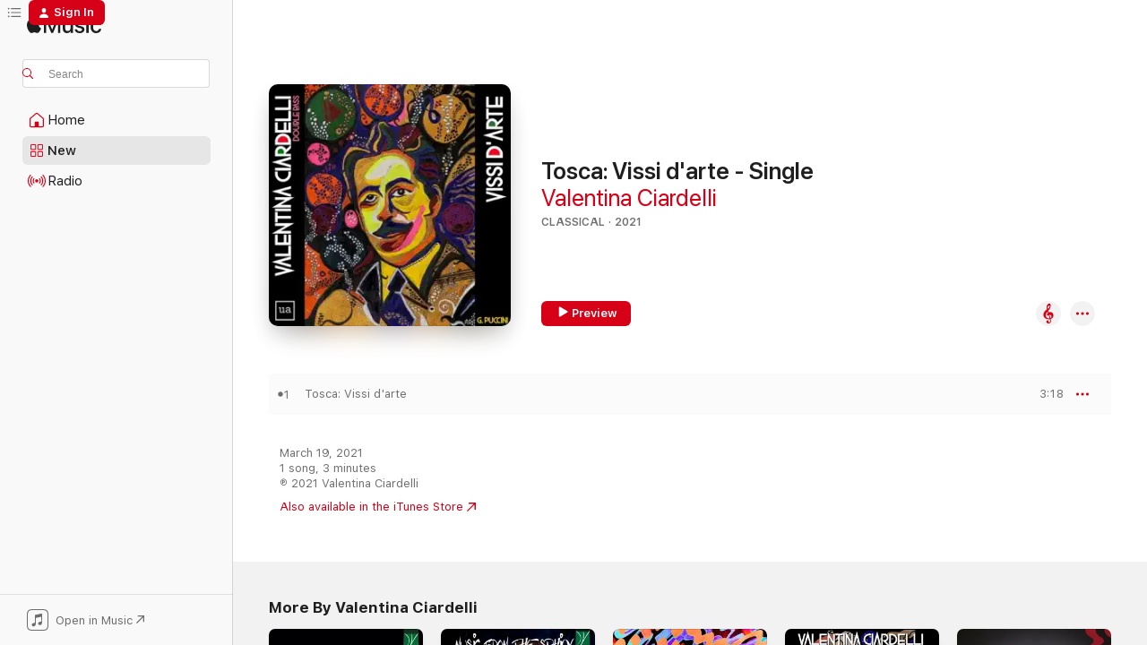

--- FILE ---
content_type: text/html
request_url: https://music.apple.com/us/album/tosca-vissi-darte-single/1556301431
body_size: 21124
content:
<!DOCTYPE html>
<html dir="ltr" lang="en-US">
    <head>
        <!-- prettier-ignore -->
        <meta charset="utf-8">
        <!-- prettier-ignore -->
        <meta http-equiv="X-UA-Compatible" content="IE=edge">
        <!-- prettier-ignore -->
        <meta
            name="viewport"
            content="width=device-width,initial-scale=1,interactive-widget=resizes-content"
        >
        <!-- prettier-ignore -->
        <meta name="applicable-device" content="pc,mobile">
        <!-- prettier-ignore -->
        <meta name="referrer" content="strict-origin">
        <!-- prettier-ignore -->
        <link
            rel="apple-touch-icon"
            sizes="180x180"
            href="/assets/favicon/favicon-180.png"
        >
        <!-- prettier-ignore -->
        <link
            rel="icon"
            type="image/png"
            sizes="32x32"
            href="/assets/favicon/favicon-32.png"
        >
        <!-- prettier-ignore -->
        <link
            rel="icon"
            type="image/png"
            sizes="16x16"
            href="/assets/favicon/favicon-16.png"
        >
        <!-- prettier-ignore -->
        <link
            rel="mask-icon"
            href="/assets/favicon/favicon.svg"
            color="#fa233b"
        >
        <!-- prettier-ignore -->
        <link rel="manifest" href="/manifest.json">

        <title>‎Tosca: Vissi d'arte - Single - Album by Valentina Ciardelli - Apple Music</title><!-- HEAD_svelte-1cypuwr_START --><link rel="preconnect" href="//www.apple.com/wss/fonts" crossorigin="anonymous"><link rel="stylesheet" href="//www.apple.com/wss/fonts?families=SF+Pro,v4%7CSF+Pro+Icons,v1&amp;display=swap" type="text/css" referrerpolicy="strict-origin-when-cross-origin"><!-- HEAD_svelte-1cypuwr_END --><!-- HEAD_svelte-eg3hvx_START -->    <meta name="description" content="Listen to Tosca: Vissi d'arte - Single by Valentina Ciardelli on Apple Music. 2021. 1 Song. Duration: 3 minutes."> <meta name="keywords" content="listen, Tosca: Vissi d'arte - Single, Valentina Ciardelli, music, singles, songs, Classical, streaming music, apple music"> <link rel="canonical" href="https://classical.music.apple.com/us/album/1556301431">   <link rel="alternate" type="application/json+oembed" href="https://music.apple.com/api/oembed?url=https%3A%2F%2Fmusic.apple.com%2Fus%2Falbum%2Ftosca-vissi-darte-single%2F1556301431" title="Tosca: Vissi d'arte - Single by Valentina Ciardelli on Apple Music">  <meta name="al:ios:app_store_id" content="1108187390"> <meta name="al:ios:app_name" content="Apple Music"> <meta name="apple:content_id" content="1556301431"> <meta name="apple:title" content="Tosca: Vissi d'arte - Single"> <meta name="apple:description" content="Listen to Tosca: Vissi d'arte - Single by Valentina Ciardelli on Apple Music. 2021. 1 Song. Duration: 3 minutes.">   <meta property="og:title" content="Tosca: Vissi d'arte - Single by Valentina Ciardelli on Apple Music"> <meta property="og:description" content="Album · 2021 · 1 Song"> <meta property="og:site_name" content="Apple Music - Web Player"> <meta property="og:url" content="https://music.apple.com/us/album/tosca-vissi-darte-single/1556301431"> <meta property="og:image" content="https://is1-ssl.mzstatic.com/image/thumb/Music124/v4/22/6a/01/226a013d-3258-9bb8-454b-f36f95385a6d/5056495467076_1.jpg/1200x630wp-60.jpg"> <meta property="og:image:secure_url" content="https://is1-ssl.mzstatic.com/image/thumb/Music124/v4/22/6a/01/226a013d-3258-9bb8-454b-f36f95385a6d/5056495467076_1.jpg/1200x630wp-60.jpg"> <meta property="og:image:alt" content="Tosca: Vissi d'arte - Single by Valentina Ciardelli on Apple Music"> <meta property="og:image:width" content="1200"> <meta property="og:image:height" content="630"> <meta property="og:image:type" content="image/jpg"> <meta property="og:type" content="music.album"> <meta property="og:locale" content="en_US">  <meta property="music:song_count" content="1"> <meta property="music:song" content="https://music.apple.com/us/song/tosca-vissi-darte/1556301432"> <meta property="music:song:preview_url:secure_url" content="https://music.apple.com/us/song/tosca-vissi-darte/1556301432"> <meta property="music:song:disc" content="1"> <meta property="music:song:duration" content="PT3M18S"> <meta property="music:song:track" content="1">   <meta property="music:musician" content="https://music.apple.com/us/artist/valentina-ciardelli/1479740593"> <meta property="music:release_date" content="2021-03-19T00:00:00.000Z">   <meta name="twitter:title" content="Tosca: Vissi d'arte - Single by Valentina Ciardelli on Apple Music"> <meta name="twitter:description" content="Album · 2021 · 1 Song"> <meta name="twitter:site" content="@AppleMusic"> <meta name="twitter:image" content="https://is1-ssl.mzstatic.com/image/thumb/Music124/v4/22/6a/01/226a013d-3258-9bb8-454b-f36f95385a6d/5056495467076_1.jpg/600x600bf-60.jpg"> <meta name="twitter:image:alt" content="Tosca: Vissi d'arte - Single by Valentina Ciardelli on Apple Music"> <meta name="twitter:card" content="summary">       <!-- HTML_TAG_START -->
                <script id=schema:music-album type="application/ld+json">
                    {"@context":"http://schema.org","@type":"MusicAlbum","name":"Tosca: Vissi d'arte - Single","description":"Listen to Tosca: Vissi d'arte - Single by Valentina Ciardelli on Apple Music. 2021. 1 Song. Duration: 3 minutes.","citation":[{"@type":"MusicAlbum","image":"https://is1-ssl.mzstatic.com/image/thumb/Music113/v4/74/7d/aa/747daa25-3e6f-a475-9ed1-c36f3637ba9f/00028948372409.rgb.jpg/1200x630bb.jpg","url":"https://music.apple.com/us/album/chopin-3-nocturnes-op-9-no-2-in-e-flat-major-arr-for/1460334717","name":"Chopin: 3 Nocturnes, Op. 9: No. 2 in E-Flat Major (Arr. for Violin and Piano by Sarasate) - Single"},{"@type":"MusicAlbum","image":"https://is1-ssl.mzstatic.com/image/thumb/Music125/v4/41/74/a8/4174a80f-6ff1-8623-e2a9-13b6a63ca353/14448.jpg/1200x630bb.jpg","url":"https://music.apple.com/us/album/fanfare-from-the-heart-single/1570603020","name":"Fanfare from the Heart - Single"},{"@type":"MusicAlbum","image":"https://is1-ssl.mzstatic.com/image/thumb/Music113/v4/8d/a2/5a/8da25a48-0c00-b7d7-2132-bc15aac30c86/195079066535.jpg/1200x630bb.jpg","url":"https://music.apple.com/us/album/louise-farrenc-%C3%A9tude-op-26-no-10-in-f-sharp-minor-single/1504132034","name":"Louise Farrenc: Étude, Op. 26: No. 10 in F-Sharp Minor - Single"},{"@type":"MusicAlbum","image":"https://is1-ssl.mzstatic.com/image/thumb/Music112/v4/df/62/65/df626509-3c11-4b52-e807-0ff030d93f20/cover.jpg/1200x630bb.jpg","url":"https://music.apple.com/us/album/keyboard-sonata-in-b-minor-h-245-iii-rondo-espressivo-single/1645942933","name":"Keyboard Sonata in B Minor, H. 245: III. Rondo Espressivo - Single"},{"@type":"MusicAlbum","image":"https://is1-ssl.mzstatic.com/image/thumb/Music114/v4/e9/18/7c/e9187ca4-d032-5fed-cfb5-2940a81b4868/195081980096.jpg/1200x630bb.jpg","url":"https://music.apple.com/us/album/opus-73-single/1526857737","name":"Opus 73 - Single"},{"@type":"MusicAlbum","image":"https://is1-ssl.mzstatic.com/image/thumb/Music112/v4/6c/1b/6a/6c1b6ab8-fb7b-a72e-b03e-97201bfb0d04/198004493253.jpg/1200x630bb.jpg","url":"https://music.apple.com/us/album/la-for%C3%AAt-single/1647783084","name":"La forêt - Single"},{"@type":"MusicAlbum","image":"https://is1-ssl.mzstatic.com/image/thumb/Music126/v4/a9/a1/bf/a9a1bf67-3df1-8d14-b87d-d786cd8d715b/197338609798.jpg/1200x630bb.jpg","url":"https://music.apple.com/us/album/amoreira-single/1695734792","name":"Amoreira - Single"},{"@type":"MusicAlbum","image":"https://is1-ssl.mzstatic.com/image/thumb/Music211/v4/10/32/02/10320210-3ca7-43c3-2cc6-fed2a5850f37/4710679459776.png/1200x630bb.jpg","url":"https://music.apple.com/us/album/chopin-nocturne-no-9-in-b-major-op-32-no-1-single/1802574917","name":"Chopin: Nocturne No.9 in B Major, Op.32 No.1 - Single"},{"@type":"MusicAlbum","image":"https://is1-ssl.mzstatic.com/image/thumb/Music116/v4/27/df/5d/27df5d5e-c093-2db1-e1a4-483fa2544066/197999634153_cover.jpg/1200x630bb.jpg","url":"https://music.apple.com/us/album/lied-single/1721615914","name":"Lied - Single"},{"@type":"MusicAlbum","image":"https://is1-ssl.mzstatic.com/image/thumb/Music124/v4/db/6c/97/db6c977e-5f00-231c-5dda-93463d9130b1/195448868609.jpg/1200x630bb.jpg","url":"https://music.apple.com/us/album/lili-boulanger-dun-matin-de-printemps-single/1544274161","name":"Lili Boulanger: D'un matin de printemps - Single"}],"tracks":[{"@type":"MusicRecording","name":"Tosca: Vissi d'arte","duration":"PT3M18S","url":"https://music.apple.com/us/song/tosca-vissi-darte/1556301432","offers":{"@type":"Offer","category":"free","price":0},"audio":{"@type":"AudioObject","potentialAction":{"@type":"ListenAction","expectsAcceptanceOf":{"@type":"Offer","category":"free"},"target":{"@type":"EntryPoint","actionPlatform":"https://music.apple.com/us/song/tosca-vissi-darte/1556301432"}},"name":"Tosca: Vissi d'arte","contentUrl":"https://audio-ssl.itunes.apple.com/itunes-assets/AudioPreview124/v4/55/39/d8/5539d88a-1604-34f8-63db-d987348c968a/mzaf_3818126069351030446.plus.aac.ep.m4a","duration":"PT3M18S","uploadDate":"2021-03-19","thumbnailUrl":"https://is1-ssl.mzstatic.com/image/thumb/Music124/v4/22/6a/01/226a013d-3258-9bb8-454b-f36f95385a6d/5056495467076_1.jpg/1200x630bb.jpg"}}],"workExample":[{"@type":"MusicAlbum","image":"https://is1-ssl.mzstatic.com/image/thumb/Music112/v4/61/04/e7/6104e7f7-4845-25b4-57e8-805afe2fe838/cover.jpg/1200x630bb.jpg","url":"https://music.apple.com/us/album/ruutsu-the-girls-in-the-magnesium-dress/1616814608","name":"Ruutsu (The Girls in the Magnesium Dress)"},{"@type":"MusicAlbum","image":"https://is1-ssl.mzstatic.com/image/thumb/Music113/v4/5e/3b/47/5e3b47f9-6bb9-b07b-06e4-fc8d6b1cfd3c/cover.jpg/1200x630bb.jpg","url":"https://music.apple.com/us/album/music-from-the-sphinx/1479742354","name":"Music from the Sphinx"},{"@type":"MusicAlbum","image":"https://is1-ssl.mzstatic.com/image/thumb/Music126/v4/9e/31/09/9e310950-313f-f2e2-04f9-c9e3fcafa05e/5056495296485_1.jpg/1200x630bb.jpg","url":"https://music.apple.com/us/album/grande-allegro-di-concerto-alla-mendelssohn-ep/1597804041","name":"Grande Allegro di Concerto 'alla Mendelssohn' - EP"},{"@type":"MusicAlbum","image":"https://is1-ssl.mzstatic.com/image/thumb/Music114/v4/59/3d/44/593d4415-9005-7134-ee1e-446e6c11cc80/5054526832459_1.jpg/1200x630bb.jpg","url":"https://music.apple.com/us/album/piano-sonata-no-8-op-13-path%C3%A9tique-ii-adagio-cantabile/1542085316","name":"Piano Sonata No.8, Op.13, \"Pathétique\": II. Adagio cantabile - Single"},{"@type":"MusicAlbum","image":"https://is1-ssl.mzstatic.com/image/thumb/Music211/v4/4b/a1/e4/4ba1e48c-5a36-c7ca-77a2-61b22e6ab3ac/8052141491638.jpg/1200x630bb.jpg","url":"https://music.apple.com/us/album/shake-your-duty/1743993959","name":"Shake Your Duty"},{"@type":"MusicAlbum","image":"https://is1-ssl.mzstatic.com/image/thumb/Music124/v4/8f/36/e8/8f36e862-3c64-51a5-882c-689389f6d1f1/5056495466949_1.jpg/1200x630bb.jpg","url":"https://music.apple.com/us/album/cavalleria-rusticana-intermezzo-arr-for-double-bass/1556303557","name":"Cavalleria Rusticana: Intermezzo (Arr. for Double Bass) - Single"},{"@type":"MusicAlbum","image":"https://is1-ssl.mzstatic.com/image/thumb/Music115/v4/c0/33/d4/c033d4c3-0bbe-f366-4302-9abfb3ec6cf4/5056495198147_1.jpg/1200x630bb.jpg","url":"https://music.apple.com/us/album/ciardelli-a-bunch-of-single/1568703952","name":"Ciardelli: A Bunch of ... - Single"},{"@type":"MusicAlbum","image":"https://is1-ssl.mzstatic.com/image/thumb/Music125/v4/d8/8e/7a/d88e7ad6-2df7-9e76-bb9a-19037c2884ad/5056495335528_1.jpg/1200x630bb.jpg","url":"https://music.apple.com/us/album/igor-portrait-for-double-bass-single/1567279106","name":"Igor: Portrait for Double Bass - Single"},{"@type":"MusicAlbum","image":"https://is1-ssl.mzstatic.com/image/thumb/Music124/v4/8a/0c/6b/8a0c6b80-37ba-3a80-cbf2-24514dcb14b7/5054526243422_1.jpg/1200x630bb.jpg","url":"https://music.apple.com/us/album/ciardelli-questi-cazzi-di-bicordo-single/1541824738","name":"Ciardelli: Questi Cazzi di Bicordo - Single"},{"@type":"MusicRecording","name":"Tosca: Vissi d'arte","duration":"PT3M18S","url":"https://music.apple.com/us/song/tosca-vissi-darte/1556301432","offers":{"@type":"Offer","category":"free","price":0},"audio":{"@type":"AudioObject","potentialAction":{"@type":"ListenAction","expectsAcceptanceOf":{"@type":"Offer","category":"free"},"target":{"@type":"EntryPoint","actionPlatform":"https://music.apple.com/us/song/tosca-vissi-darte/1556301432"}},"name":"Tosca: Vissi d'arte","contentUrl":"https://audio-ssl.itunes.apple.com/itunes-assets/AudioPreview124/v4/55/39/d8/5539d88a-1604-34f8-63db-d987348c968a/mzaf_3818126069351030446.plus.aac.ep.m4a","duration":"PT3M18S","uploadDate":"2021-03-19","thumbnailUrl":"https://is1-ssl.mzstatic.com/image/thumb/Music124/v4/22/6a/01/226a013d-3258-9bb8-454b-f36f95385a6d/5056495467076_1.jpg/1200x630bb.jpg"}}],"url":"https://music.apple.com/us/album/tosca-vissi-darte-single/1556301431","image":"https://is1-ssl.mzstatic.com/image/thumb/Music124/v4/22/6a/01/226a013d-3258-9bb8-454b-f36f95385a6d/5056495467076_1.jpg/1200x630bb.jpg","potentialAction":{"@type":"ListenAction","expectsAcceptanceOf":{"@type":"Offer","category":"free"},"target":{"@type":"EntryPoint","actionPlatform":"https://music.apple.com/us/album/tosca-vissi-darte-single/1556301431"}},"genre":["Classical","Music","Instrumental"],"datePublished":"2021-03-19","byArtist":[{"@type":"MusicGroup","url":"https://music.apple.com/us/artist/valentina-ciardelli/1479740593","name":"Valentina Ciardelli"}]}
                </script>
                <!-- HTML_TAG_END -->    <!-- HEAD_svelte-eg3hvx_END -->
      <script type="module" crossorigin src="/assets/index~90a29058ba.js"></script>
      <link rel="stylesheet" href="/assets/index~fbf29d0525.css">
      <script type="module">import.meta.url;import("_").catch(()=>1);async function* g(){};window.__vite_is_modern_browser=true;</script>
      <script type="module">!function(){if(window.__vite_is_modern_browser)return;console.warn("vite: loading legacy chunks, syntax error above and the same error below should be ignored");var e=document.getElementById("vite-legacy-polyfill"),n=document.createElement("script");n.src=e.src,n.onload=function(){System.import(document.getElementById('vite-legacy-entry').getAttribute('data-src'))},document.body.appendChild(n)}();</script>
    </head>
    <body>
        
        <script
            async
            src="/includes/js-cdn/musickit/v3/amp/musickit.js"
        ></script>
        <script
            type="module"
            async
            src="/includes/js-cdn/musickit/v3/components/musickit-components/musickit-components.esm.js"
        ></script>
        <script
            nomodule
            async
            src="/includes/js-cdn/musickit/v3/components/musickit-components/musickit-components.js"
        ></script>
        <svg style="display: none" xmlns="http://www.w3.org/2000/svg">
            <symbol id="play-circle-fill" viewBox="0 0 60 60">
                <path
                    class="icon-circle-fill__circle"
                    fill="var(--iconCircleFillBG, transparent)"
                    d="M30 60c16.411 0 30-13.617 30-30C60 13.588 46.382 0 29.971 0 13.588 0 .001 13.588.001 30c0 16.383 13.617 30 30 30Z"
                />
                <path
                    fill="var(--iconFillArrow, var(--keyColor, black))"
                    d="M24.411 41.853c-1.41.853-3.028.177-3.028-1.294V19.47c0-1.44 1.735-2.058 3.028-1.294l17.265 10.235a1.89 1.89 0 0 1 0 3.265L24.411 41.853Z"
                />
            </symbol>
        </svg>
        <div class="body-container">
              <div class="app-container svelte-t3vj1e" data-testid="app-container">   <div class="header svelte-rjjbqs" data-testid="header"><nav data-testid="navigation" class="navigation svelte-13li0vp"><div class="navigation__header svelte-13li0vp"><div data-testid="logo" class="logo svelte-1o7dz8w"> <a aria-label="Apple Music" role="img" href="https://music.apple.com/us/home" class="svelte-1o7dz8w"><svg height="20" viewBox="0 0 83 20" width="83" xmlns="http://www.w3.org/2000/svg" class="logo" aria-hidden="true"><path d="M34.752 19.746V6.243h-.088l-5.433 13.503h-2.074L21.711 6.243h-.087v13.503h-2.548V1.399h3.235l5.833 14.621h.1l5.82-14.62h3.248v18.347h-2.56zm16.649 0h-2.586v-2.263h-.062c-.725 1.602-2.061 2.504-4.072 2.504-2.86 0-4.61-1.894-4.61-4.958V6.37h2.698v8.125c0 2.034.95 3.127 2.81 3.127 1.95 0 3.124-1.373 3.124-3.458V6.37H51.4v13.376zm7.394-13.618c3.06 0 5.046 1.73 5.134 4.196h-2.536c-.15-1.296-1.087-2.11-2.598-2.11-1.462 0-2.436.724-2.436 1.793 0 .839.6 1.41 2.023 1.741l2.136.496c2.686.636 3.71 1.704 3.71 3.636 0 2.442-2.236 4.12-5.333 4.12-3.285 0-5.26-1.64-5.509-4.183h2.673c.25 1.398 1.187 2.085 2.836 2.085 1.623 0 2.623-.687 2.623-1.78 0-.865-.487-1.373-1.924-1.704l-2.136-.508c-2.498-.585-3.735-1.806-3.735-3.75 0-2.391 2.049-4.032 5.072-4.032zM66.1 2.836c0-.878.7-1.577 1.561-1.577.862 0 1.55.7 1.55 1.577 0 .864-.688 1.576-1.55 1.576a1.573 1.573 0 0 1-1.56-1.576zm.212 3.534h2.698v13.376h-2.698zm14.089 4.603c-.275-1.424-1.324-2.556-3.085-2.556-2.086 0-3.46 1.767-3.46 4.64 0 2.938 1.386 4.642 3.485 4.642 1.66 0 2.748-.928 3.06-2.48H83C82.713 18.067 80.477 20 77.317 20c-3.76 0-6.208-2.62-6.208-6.942 0-4.247 2.448-6.93 6.183-6.93 3.385 0 5.446 2.213 5.683 4.845h-2.573zM10.824 3.189c-.698.834-1.805 1.496-2.913 1.398-.145-1.128.41-2.33 1.036-3.065C9.644.662 10.848.05 11.835 0c.121 1.178-.336 2.33-1.01 3.19zm.999 1.619c.624.049 2.425.244 3.578 1.98-.096.074-2.137 1.272-2.113 3.79.024 3.01 2.593 4.012 2.617 4.037-.024.074-.407 1.419-1.344 2.812-.817 1.224-1.657 2.422-3.002 2.447-1.297.024-1.73-.783-3.218-.783-1.489 0-1.97.758-3.194.807-1.297.048-2.28-1.297-3.097-2.52C.368 14.908-.904 10.408.825 7.375c.84-1.516 2.377-2.47 4.034-2.495 1.273-.023 2.45.857 3.218.857.769 0 2.137-1.027 3.746-.93z"></path></svg></a>   </div> <div class="search-input-wrapper svelte-nrtdem" data-testid="search-input"><div data-testid="amp-search-input" aria-controls="search-suggestions" aria-expanded="false" aria-haspopup="listbox" aria-owns="search-suggestions" class="search-input-container svelte-rg26q6" tabindex="-1" role=""><div class="flex-container svelte-rg26q6"><form id="search-input-form" class="svelte-rg26q6"><svg height="16" width="16" viewBox="0 0 16 16" class="search-svg" aria-hidden="true"><path d="M11.87 10.835c.018.015.035.03.051.047l3.864 3.863a.735.735 0 1 1-1.04 1.04l-3.863-3.864a.744.744 0 0 1-.047-.051 6.667 6.667 0 1 1 1.035-1.035zM6.667 12a5.333 5.333 0 1 0 0-10.667 5.333 5.333 0 0 0 0 10.667z"></path></svg> <input aria-autocomplete="list" aria-multiline="false" aria-controls="search-suggestions" placeholder="Search" spellcheck="false" autocomplete="off" autocorrect="off" autocapitalize="off" type="text" inputmode="search" class="search-input__text-field svelte-rg26q6" data-testid="search-input__text-field"></form> </div> <div data-testid="search-scope-bar"></div>   </div> </div></div> <div data-testid="navigation-content" class="navigation__content svelte-13li0vp" id="navigation" aria-hidden="false"><div class="navigation__scrollable-container svelte-13li0vp"><div data-testid="navigation-items-primary" class="navigation-items navigation-items--primary svelte-ng61m8"> <ul class="navigation-items__list svelte-ng61m8">  <li class="navigation-item navigation-item__home svelte-1a5yt87" aria-selected="false" data-testid="navigation-item"> <a href="https://music.apple.com/us/home" class="navigation-item__link svelte-1a5yt87" role="button" data-testid="home" aria-pressed="false"><div class="navigation-item__content svelte-zhx7t9"> <span class="navigation-item__icon svelte-zhx7t9"> <svg width="24" height="24" viewBox="0 0 24 24" xmlns="http://www.w3.org/2000/svg" aria-hidden="true"><path d="M5.93 20.16a1.94 1.94 0 0 1-1.43-.502c-.334-.335-.502-.794-.502-1.393v-7.142c0-.362.062-.688.177-.953.123-.264.326-.529.6-.75l6.145-5.157c.176-.141.344-.247.52-.318.176-.07.362-.105.564-.105.194 0 .388.035.565.105.176.07.352.177.52.318l6.146 5.158c.273.23.467.476.59.75.124.264.177.59.177.96v7.134c0 .59-.159 1.058-.503 1.393-.335.335-.811.503-1.428.503H5.929Zm12.14-1.172c.221 0 .406-.07.547-.212a.688.688 0 0 0 .22-.511v-7.142c0-.177-.026-.344-.087-.459a.97.97 0 0 0-.265-.353l-6.154-5.149a.756.756 0 0 0-.177-.115.37.37 0 0 0-.15-.035.37.37 0 0 0-.158.035l-.177.115-6.145 5.15a.982.982 0 0 0-.274.352 1.13 1.13 0 0 0-.088.468v7.133c0 .203.08.379.23.511a.744.744 0 0 0 .546.212h12.133Zm-8.323-4.7c0-.176.062-.326.177-.432a.6.6 0 0 1 .423-.159h3.315c.176 0 .326.053.432.16s.159.255.159.431v4.973H9.756v-4.973Z"></path></svg> </span> <span class="navigation-item__label svelte-zhx7t9"> Home </span> </div></a>  </li>  <li class="navigation-item navigation-item__new svelte-1a5yt87" aria-selected="false" data-testid="navigation-item"> <a href="https://music.apple.com/us/new" class="navigation-item__link svelte-1a5yt87" role="button" data-testid="new" aria-pressed="false"><div class="navigation-item__content svelte-zhx7t9"> <span class="navigation-item__icon svelte-zhx7t9"> <svg height="24" viewBox="0 0 24 24" width="24" aria-hidden="true"><path d="M9.92 11.354c.966 0 1.453-.487 1.453-1.49v-3.4c0-1.004-.487-1.483-1.453-1.483H6.452C5.487 4.981 5 5.46 5 6.464v3.4c0 1.003.487 1.49 1.452 1.49zm7.628 0c.965 0 1.452-.487 1.452-1.49v-3.4c0-1.004-.487-1.483-1.452-1.483h-3.46c-.974 0-1.46.479-1.46 1.483v3.4c0 1.003.486 1.49 1.46 1.49zm-7.65-1.073h-3.43c-.266 0-.396-.137-.396-.418v-3.4c0-.273.13-.41.396-.41h3.43c.265 0 .402.137.402.41v3.4c0 .281-.137.418-.403.418zm7.634 0h-3.43c-.273 0-.402-.137-.402-.418v-3.4c0-.273.129-.41.403-.41h3.43c.265 0 .395.137.395.41v3.4c0 .281-.13.418-.396.418zm-7.612 8.7c.966 0 1.453-.48 1.453-1.483v-3.407c0-.996-.487-1.483-1.453-1.483H6.452c-.965 0-1.452.487-1.452 1.483v3.407c0 1.004.487 1.483 1.452 1.483zm7.628 0c.965 0 1.452-.48 1.452-1.483v-3.407c0-.996-.487-1.483-1.452-1.483h-3.46c-.974 0-1.46.487-1.46 1.483v3.407c0 1.004.486 1.483 1.46 1.483zm-7.65-1.072h-3.43c-.266 0-.396-.137-.396-.41v-3.4c0-.282.13-.418.396-.418h3.43c.265 0 .402.136.402.418v3.4c0 .273-.137.41-.403.41zm7.634 0h-3.43c-.273 0-.402-.137-.402-.41v-3.4c0-.282.129-.418.403-.418h3.43c.265 0 .395.136.395.418v3.4c0 .273-.13.41-.396.41z" fill-opacity=".95"></path></svg> </span> <span class="navigation-item__label svelte-zhx7t9"> New </span> </div></a>  </li>  <li class="navigation-item navigation-item__radio svelte-1a5yt87" aria-selected="false" data-testid="navigation-item"> <a href="https://music.apple.com/us/radio" class="navigation-item__link svelte-1a5yt87" role="button" data-testid="radio" aria-pressed="false"><div class="navigation-item__content svelte-zhx7t9"> <span class="navigation-item__icon svelte-zhx7t9"> <svg width="24" height="24" viewBox="0 0 24 24" xmlns="http://www.w3.org/2000/svg" aria-hidden="true"><path d="M19.359 18.57C21.033 16.818 22 14.461 22 11.89s-.967-4.93-2.641-6.68c-.276-.292-.653-.26-.868-.023-.222.246-.176.591.085.868 1.466 1.535 2.272 3.593 2.272 5.835 0 2.241-.806 4.3-2.272 5.835-.261.268-.307.621-.085.86.215.245.592.276.868-.016zm-13.85.014c.222-.238.176-.59-.085-.86-1.474-1.535-2.272-3.593-2.272-5.834 0-2.242.798-4.3 2.272-5.835.261-.277.307-.622.085-.868-.215-.238-.592-.269-.868.023C2.967 6.96 2 9.318 2 11.89s.967 4.929 2.641 6.68c.276.29.653.26.868.014zm1.957-1.873c.223-.253.162-.583-.1-.867-.951-1.068-1.473-2.45-1.473-3.954 0-1.505.522-2.887 1.474-3.954.26-.284.322-.614.1-.876-.23-.26-.622-.26-.891.039-1.175 1.274-1.827 2.963-1.827 4.79 0 1.82.652 3.517 1.827 4.784.269.3.66.307.89.038zm9.958-.038c1.175-1.267 1.827-2.964 1.827-4.783 0-1.828-.652-3.517-1.827-4.791-.269-.3-.66-.3-.89-.039-.23.262-.162.592.092.876.96 1.067 1.481 2.449 1.481 3.954 0 1.504-.522 2.886-1.481 3.954-.254.284-.323.614-.092.867.23.269.621.261.89-.038zm-8.061-1.966c.23-.26.13-.568-.092-.883-.415-.522-.63-1.197-.63-1.934 0-.737.215-1.413.63-1.943.222-.307.322-.614.092-.875s-.653-.261-.906.054a4.385 4.385 0 0 0-.968 2.764 4.38 4.38 0 0 0 .968 2.756c.253.322.675.322.906.061zm6.18-.061a4.38 4.38 0 0 0 .968-2.756 4.385 4.385 0 0 0-.968-2.764c-.253-.315-.675-.315-.906-.054-.23.261-.138.568.092.875.415.53.63 1.206.63 1.943 0 .737-.215 1.412-.63 1.934-.23.315-.322.622-.092.883s.653.261.906-.061zm-3.547-.967c.96 0 1.789-.814 1.789-1.797s-.83-1.789-1.789-1.789c-.96 0-1.781.806-1.781 1.789 0 .983.821 1.797 1.781 1.797z"></path></svg> </span> <span class="navigation-item__label svelte-zhx7t9"> Radio </span> </div></a>  </li>  <li class="navigation-item navigation-item__search svelte-1a5yt87" aria-selected="false" data-testid="navigation-item"> <a href="https://music.apple.com/us/search" class="navigation-item__link svelte-1a5yt87" role="button" data-testid="search" aria-pressed="false"><div class="navigation-item__content svelte-zhx7t9"> <span class="navigation-item__icon svelte-zhx7t9"> <svg height="24" viewBox="0 0 24 24" width="24" aria-hidden="true"><path d="M17.979 18.553c.476 0 .813-.366.813-.835a.807.807 0 0 0-.235-.586l-3.45-3.457a5.61 5.61 0 0 0 1.158-3.413c0-3.098-2.535-5.633-5.633-5.633C7.542 4.63 5 7.156 5 10.262c0 3.098 2.534 5.632 5.632 5.632a5.614 5.614 0 0 0 3.274-1.055l3.472 3.472a.835.835 0 0 0 .6.242zm-7.347-3.875c-2.417 0-4.416-2-4.416-4.416 0-2.417 2-4.417 4.416-4.417 2.417 0 4.417 2 4.417 4.417s-2 4.416-4.417 4.416z" fill-opacity=".95"></path></svg> </span> <span class="navigation-item__label svelte-zhx7t9"> Search </span> </div></a>  </li></ul> </div>   </div> <div class="navigation__native-cta"><div slot="native-cta"><div data-testid="native-cta" class="native-cta svelte-1t4vswz  native-cta--authenticated"><button class="native-cta__button svelte-1t4vswz" data-testid="native-cta-button"><span class="native-cta__app-icon svelte-1t4vswz"><svg width="24" height="24" xmlns="http://www.w3.org/2000/svg" xml:space="preserve" style="fill-rule:evenodd;clip-rule:evenodd;stroke-linejoin:round;stroke-miterlimit:2" viewBox="0 0 24 24" slot="app-icon" aria-hidden="true"><path d="M22.567 1.496C21.448.393 19.956.045 17.293.045H6.566c-2.508 0-4.028.376-5.12 1.465C.344 2.601 0 4.09 0 6.611v10.727c0 2.695.33 4.18 1.432 5.257 1.106 1.103 2.595 1.45 5.275 1.45h10.586c2.663 0 4.169-.347 5.274-1.45C23.656 21.504 24 20.033 24 17.338V6.752c0-2.694-.344-4.179-1.433-5.256Zm.411 4.9v11.299c0 1.898-.338 3.286-1.188 4.137-.851.864-2.256 1.191-4.141 1.191H6.35c-1.884 0-3.303-.341-4.154-1.191-.85-.851-1.174-2.239-1.174-4.137V6.54c0-2.014.324-3.445 1.16-4.295.851-.864 2.312-1.177 4.313-1.177h11.154c1.885 0 3.29.341 4.141 1.191.864.85 1.188 2.239 1.188 4.137Z" style="fill-rule:nonzero"></path><path d="M7.413 19.255c.987 0 2.48-.728 2.48-2.672v-6.385c0-.35.063-.428.378-.494l5.298-1.095c.351-.067.534.025.534.333l.035 4.286c0 .337-.182.586-.53.652l-1.014.228c-1.361.3-2.007.923-2.007 1.937 0 1.017.79 1.748 1.926 1.748.986 0 2.444-.679 2.444-2.64V5.654c0-.636-.279-.821-1.016-.66L9.646 6.298c-.448.091-.674.329-.674.699l.035 7.697c0 .336-.148.546-.446.613l-1.067.21c-1.329.266-1.986.93-1.986 1.993 0 1.017.786 1.745 1.905 1.745Z" style="fill-rule:nonzero"></path></svg></span> <span class="native-cta__label svelte-1t4vswz">Open in Music</span> <span class="native-cta__arrow svelte-1t4vswz"><svg height="16" width="16" viewBox="0 0 16 16" class="native-cta-action" aria-hidden="true"><path d="M1.559 16 13.795 3.764v8.962H16V0H3.274v2.205h8.962L0 14.441 1.559 16z"></path></svg></span></button> </div>  </div></div></div> </nav> </div>  <div class="player-bar player-bar__floating-player svelte-1rr9v04" data-testid="player-bar" aria-label="Music controls" aria-hidden="false">   </div>   <div id="scrollable-page" class="scrollable-page svelte-mt0bfj" data-main-content data-testid="main-section" aria-hidden="false"><main data-testid="main" class="svelte-bzjlhs"><div class="content-container svelte-bzjlhs" data-testid="content-container"><div class="search-input-wrapper svelte-nrtdem" data-testid="search-input"><div data-testid="amp-search-input" aria-controls="search-suggestions" aria-expanded="false" aria-haspopup="listbox" aria-owns="search-suggestions" class="search-input-container svelte-rg26q6" tabindex="-1" role=""><div class="flex-container svelte-rg26q6"><form id="search-input-form" class="svelte-rg26q6"><svg height="16" width="16" viewBox="0 0 16 16" class="search-svg" aria-hidden="true"><path d="M11.87 10.835c.018.015.035.03.051.047l3.864 3.863a.735.735 0 1 1-1.04 1.04l-3.863-3.864a.744.744 0 0 1-.047-.051 6.667 6.667 0 1 1 1.035-1.035zM6.667 12a5.333 5.333 0 1 0 0-10.667 5.333 5.333 0 0 0 0 10.667z"></path></svg> <input value="" aria-autocomplete="list" aria-multiline="false" aria-controls="search-suggestions" placeholder="Search" spellcheck="false" autocomplete="off" autocorrect="off" autocapitalize="off" type="text" inputmode="search" class="search-input__text-field svelte-rg26q6" data-testid="search-input__text-field"></form> </div> <div data-testid="search-scope-bar"> </div>   </div> </div>      <div class="section svelte-wa5vzl" data-testid="section-container" aria-label="Featured"> <div class="section-content svelte-wa5vzl" data-testid="section-content">  <div class="container-detail-header svelte-rknnd2 container-detail-header--no-description" data-testid="container-detail-header"><div slot="artwork"><div class="artwork__radiosity svelte-1agpw2h"> <div data-testid="artwork-component" class="artwork-component artwork-component--aspect-ratio artwork-component--orientation-square svelte-g1i36u        artwork-component--has-borders" style="
            --artwork-bg-color: #391511;
            --aspect-ratio: 1;
            --placeholder-bg-color: #391511;
       ">   <picture class="svelte-g1i36u"><source sizes=" (max-width:1319px) 296px,(min-width:1320px) and (max-width:1679px) 316px,316px" srcset="https://is1-ssl.mzstatic.com/image/thumb/Music124/v4/22/6a/01/226a013d-3258-9bb8-454b-f36f95385a6d/5056495467076_1.jpg/296x296bb.webp 296w,https://is1-ssl.mzstatic.com/image/thumb/Music124/v4/22/6a/01/226a013d-3258-9bb8-454b-f36f95385a6d/5056495467076_1.jpg/316x316bb.webp 316w,https://is1-ssl.mzstatic.com/image/thumb/Music124/v4/22/6a/01/226a013d-3258-9bb8-454b-f36f95385a6d/5056495467076_1.jpg/592x592bb.webp 592w,https://is1-ssl.mzstatic.com/image/thumb/Music124/v4/22/6a/01/226a013d-3258-9bb8-454b-f36f95385a6d/5056495467076_1.jpg/632x632bb.webp 632w" type="image/webp"> <source sizes=" (max-width:1319px) 296px,(min-width:1320px) and (max-width:1679px) 316px,316px" srcset="https://is1-ssl.mzstatic.com/image/thumb/Music124/v4/22/6a/01/226a013d-3258-9bb8-454b-f36f95385a6d/5056495467076_1.jpg/296x296bb-60.jpg 296w,https://is1-ssl.mzstatic.com/image/thumb/Music124/v4/22/6a/01/226a013d-3258-9bb8-454b-f36f95385a6d/5056495467076_1.jpg/316x316bb-60.jpg 316w,https://is1-ssl.mzstatic.com/image/thumb/Music124/v4/22/6a/01/226a013d-3258-9bb8-454b-f36f95385a6d/5056495467076_1.jpg/592x592bb-60.jpg 592w,https://is1-ssl.mzstatic.com/image/thumb/Music124/v4/22/6a/01/226a013d-3258-9bb8-454b-f36f95385a6d/5056495467076_1.jpg/632x632bb-60.jpg 632w" type="image/jpeg"> <img alt="" class="artwork-component__contents artwork-component__image svelte-g1i36u" loading="lazy" src="/assets/artwork/1x1.gif" role="presentation" decoding="async" width="316" height="316" fetchpriority="auto" style="opacity: 1;"></picture> </div></div> <div data-testid="artwork-component" class="artwork-component artwork-component--aspect-ratio artwork-component--orientation-square svelte-g1i36u        artwork-component--has-borders" style="
            --artwork-bg-color: #391511;
            --aspect-ratio: 1;
            --placeholder-bg-color: #391511;
       ">   <picture class="svelte-g1i36u"><source sizes=" (max-width:1319px) 296px,(min-width:1320px) and (max-width:1679px) 316px,316px" srcset="https://is1-ssl.mzstatic.com/image/thumb/Music124/v4/22/6a/01/226a013d-3258-9bb8-454b-f36f95385a6d/5056495467076_1.jpg/296x296bb.webp 296w,https://is1-ssl.mzstatic.com/image/thumb/Music124/v4/22/6a/01/226a013d-3258-9bb8-454b-f36f95385a6d/5056495467076_1.jpg/316x316bb.webp 316w,https://is1-ssl.mzstatic.com/image/thumb/Music124/v4/22/6a/01/226a013d-3258-9bb8-454b-f36f95385a6d/5056495467076_1.jpg/592x592bb.webp 592w,https://is1-ssl.mzstatic.com/image/thumb/Music124/v4/22/6a/01/226a013d-3258-9bb8-454b-f36f95385a6d/5056495467076_1.jpg/632x632bb.webp 632w" type="image/webp"> <source sizes=" (max-width:1319px) 296px,(min-width:1320px) and (max-width:1679px) 316px,316px" srcset="https://is1-ssl.mzstatic.com/image/thumb/Music124/v4/22/6a/01/226a013d-3258-9bb8-454b-f36f95385a6d/5056495467076_1.jpg/296x296bb-60.jpg 296w,https://is1-ssl.mzstatic.com/image/thumb/Music124/v4/22/6a/01/226a013d-3258-9bb8-454b-f36f95385a6d/5056495467076_1.jpg/316x316bb-60.jpg 316w,https://is1-ssl.mzstatic.com/image/thumb/Music124/v4/22/6a/01/226a013d-3258-9bb8-454b-f36f95385a6d/5056495467076_1.jpg/592x592bb-60.jpg 592w,https://is1-ssl.mzstatic.com/image/thumb/Music124/v4/22/6a/01/226a013d-3258-9bb8-454b-f36f95385a6d/5056495467076_1.jpg/632x632bb-60.jpg 632w" type="image/jpeg"> <img alt="Tosca: Vissi d'arte - Single" class="artwork-component__contents artwork-component__image svelte-g1i36u" loading="lazy" src="/assets/artwork/1x1.gif" role="presentation" decoding="async" width="316" height="316" fetchpriority="auto" style="opacity: 1;"></picture> </div></div> <div class="headings svelte-rknnd2"> <h1 class="headings__title svelte-rknnd2" data-testid="non-editable-product-title"><span dir="auto">Tosca: Vissi d'arte - Single</span> <span class="headings__badges svelte-rknnd2">   </span></h1> <div class="headings__subtitles svelte-rknnd2" data-testid="product-subtitles"> <a data-testid="click-action" class="click-action svelte-c0t0j2" href="https://music.apple.com/us/artist/valentina-ciardelli/1479740593">Valentina Ciardelli</a> </div> <div class="headings__tertiary-titles"> </div> <div class="headings__metadata-bottom svelte-rknnd2">CLASSICAL · 2021 </div></div>  <div class="primary-actions svelte-rknnd2"><div class="primary-actions__button primary-actions__button--play svelte-rknnd2"><div data-testid="button-action" class="button svelte-rka6wn primary"><button data-testid="click-action" class="click-action svelte-c0t0j2" aria-label="" ><span class="icon svelte-rka6wn" data-testid="play-icon"><svg height="16" viewBox="0 0 16 16" width="16"><path d="m4.4 15.14 10.386-6.096c.842-.459.794-1.64 0-2.097L4.401.85c-.87-.53-2-.12-2 .82v12.625c0 .966 1.06 1.4 2 .844z"></path></svg></span>  Preview</button> </div> </div> <div class="primary-actions__button primary-actions__button--shuffle svelte-rknnd2"> </div></div> <div class="secondary-actions svelte-rknnd2"><div class="secondary-actions svelte-1agpw2h" slot="secondary-actions"><div class="classical-button svelte-1agpw2h"><a data-testid="click-action" class="click-action svelte-c0t0j2" href="https://classical.music.apple.com/us/album/1556301431?web=true" target="_blank" rel="noopener noreferrer" aria-label="Go to Album page on classical music"><svg width="28" height="28" viewBox="0 0 28 28" xmlns="http://www.w3.org/2000/svg" class="classical__action" aria-hidden="true" data-testid="classical-btn"><path d="M42.53 51.92c6 0 10 3.42 10 8.6 0 5.86-5.26 10.25-13.17 10.25-10.55 0-17.14-6.88-17.14-16.3 0-20.32 26.31-26.28 26.31-53.18 0-5.9-2-9.86-6.49-9.86-8.98 0-15.43 8.5-15.43 21.19 0 16.9 18.6 55.8 18.6 71.48 0 5.23-2.73 9.18-6.78 9.18-.93 0-1.47-.49-1.47-1.22 0-1.17 1.37-2.49 1.37-4.69 0-3.8-2.54-6.34-6.35-6.34-4.2 0-6.98 2.97-6.98 7.37 0 5.8 5.18 9.67 12.65 9.67C45.07 98.07 50 92.2 50 84.1c0-13.72-18.07-58.79-18.5-67.48C31 7.7 36.56 2.46 41.8 2.46c1.17 0 1.76.59 1.76 1.86 0 16.01-33.8 19.77-33.8 46.73 0 15.23 11.68 24.5 29.1 24.5 14.12 0 24.27-8.78 24.27-21.33 0-10.65-7.76-17.73-17.13-17.73-9.72 0-17.78 7.18-17.78 17.97 0 2.4 2.1 2.84 3.81 1.66 2.59-1.8 6.5-4.2 10.5-4.2Z" style="fill-rule:nonzero" transform="translate(6.39 4.65) scale(.20887)"></path></svg></a></div>  <div class="cloud-buttons svelte-u0auos" data-testid="cloud-buttons">  <amp-contextual-menu-button config="[object Object]" class="svelte-dj0bcp"> <span aria-label="MORE" class="more-button svelte-dj0bcp more-button--platter" data-testid="more-button" slot="trigger-content"><svg width="28" height="28" viewBox="0 0 28 28" class="glyph" xmlns="http://www.w3.org/2000/svg"><circle fill="var(--iconCircleFill, transparent)" cx="14" cy="14" r="14"></circle><path fill="var(--iconEllipsisFill, white)" d="M10.105 14c0-.87-.687-1.55-1.564-1.55-.862 0-1.557.695-1.557 1.55 0 .848.695 1.55 1.557 1.55.855 0 1.564-.702 1.564-1.55zm5.437 0c0-.87-.68-1.55-1.542-1.55A1.55 1.55 0 0012.45 14c0 .848.695 1.55 1.55 1.55.848 0 1.542-.702 1.542-1.55zm5.474 0c0-.87-.687-1.55-1.557-1.55-.87 0-1.564.695-1.564 1.55 0 .848.694 1.55 1.564 1.55.848 0 1.557-.702 1.557-1.55z"></path></svg></span> </amp-contextual-menu-button></div></div></div></div> </div>   </div><div class="section svelte-wa5vzl" data-testid="section-container"> <div class="section-content svelte-wa5vzl" data-testid="section-content">  <div class="placeholder-table svelte-wa5vzl"> <div><div class="placeholder-row svelte-wa5vzl placeholder-row--even placeholder-row--album"></div></div></div> </div>   </div><div class="section svelte-wa5vzl" data-testid="section-container"> <div class="section-content svelte-wa5vzl" data-testid="section-content"> <div class="tracklist-footer svelte-1tm9k9g tracklist-footer--album" data-testid="tracklist-footer"><div class="footer-body svelte-1tm9k9g"><p class="description svelte-1tm9k9g" data-testid="tracklist-footer-description">March 19, 2021
1 song, 3 minutes
℗ 2021 Valentina Ciardelli</p>  <div class="tracklist-footer__native-cta-wrapper svelte-1tm9k9g"><div class="button svelte-5myedz       button--text-button" data-testid="button-base-wrapper"><button data-testid="button-base" aria-label="Also available in the iTunes Store" type="button"  class="svelte-5myedz link"> Also available in the iTunes Store <svg height="16" width="16" viewBox="0 0 16 16" class="web-to-native__action" aria-hidden="true" data-testid="cta-button-arrow-icon"><path d="M1.559 16 13.795 3.764v8.962H16V0H3.274v2.205h8.962L0 14.441 1.559 16z"></path></svg> </button> </div></div></div> <div class="tracklist-footer__friends svelte-1tm9k9g"> </div></div></div>   </div><div class="section svelte-wa5vzl      section--alternate" data-testid="section-container"> <div class="section-content svelte-wa5vzl" data-testid="section-content"> <div class="spacer-wrapper svelte-14fis98"></div></div>   </div><div class="section svelte-wa5vzl      section--alternate" data-testid="section-container" aria-label="More By Valentina Ciardelli"> <div class="section-content svelte-wa5vzl" data-testid="section-content"><div class="header svelte-fr9z27">  <div class="header-title-wrapper svelte-fr9z27">    <h2 class="title svelte-fr9z27" data-testid="header-title"><span class="dir-wrapper" dir="auto">More By Valentina Ciardelli</span></h2> </div>   </div>   <div class="svelte-1dd7dqt shelf"><section data-testid="shelf-component" class="shelf-grid shelf-grid--onhover svelte-12rmzef" style="
            --grid-max-content-xsmall: 144px; --grid-column-gap-xsmall: 10px; --grid-row-gap-xsmall: 24px; --grid-small: 4; --grid-column-gap-small: 20px; --grid-row-gap-small: 24px; --grid-medium: 5; --grid-column-gap-medium: 20px; --grid-row-gap-medium: 24px; --grid-large: 6; --grid-column-gap-large: 20px; --grid-row-gap-large: 24px; --grid-xlarge: 6; --grid-column-gap-xlarge: 20px; --grid-row-gap-xlarge: 24px;
            --grid-type: G;
            --grid-rows: 1;
            --standard-lockup-shadow-offset: 15px;
            
        "> <div class="shelf-grid__body svelte-12rmzef" data-testid="shelf-body">   <button disabled aria-label="Previous Page" type="button" class="shelf-grid-nav__arrow shelf-grid-nav__arrow--left svelte-1xmivhv" data-testid="shelf-button-left" style="--offset: 
                        calc(25px * -1);
                    ;"><svg viewBox="0 0 9 31" xmlns="http://www.w3.org/2000/svg"><path d="M5.275 29.46a1.61 1.61 0 0 0 1.456 1.077c1.018 0 1.772-.737 1.772-1.737 0-.526-.277-1.186-.449-1.62l-4.68-11.912L8.05 3.363c.172-.442.45-1.116.45-1.625A1.702 1.702 0 0 0 6.728.002a1.603 1.603 0 0 0-1.456 1.09L.675 12.774c-.301.775-.677 1.744-.677 2.495 0 .754.376 1.705.677 2.498L5.272 29.46Z"></path></svg></button> <ul slot="shelf-content" class="shelf-grid__list shelf-grid__list--grid-type-G shelf-grid__list--grid-rows-1 svelte-12rmzef" role="list" tabindex="-1" data-testid="shelf-item-list">   <li class="shelf-grid__list-item svelte-12rmzef" data-test-id="shelf-grid-list-item-0" data-index="0" aria-hidden="true"><div class="svelte-12rmzef"><div class="square-lockup-wrapper" data-testid="square-lockup-wrapper">  <div class="product-lockup svelte-1f6kfjm" aria-label="Ruutsu (The Girls in the Magnesium Dress), 2022" data-testid="product-lockup"><div class="product-lockup__artwork svelte-1f6kfjm has-controls" aria-hidden="false"> <div data-testid="artwork-component" class="artwork-component artwork-component--aspect-ratio artwork-component--orientation-square svelte-g1i36u    artwork-component--fullwidth    artwork-component--has-borders" style="
            --artwork-bg-color: #000002;
            --aspect-ratio: 1;
            --placeholder-bg-color: #000002;
       ">   <picture class="svelte-g1i36u"><source sizes=" (max-width:1319px) 296px,(min-width:1320px) and (max-width:1679px) 316px,316px" srcset="https://is1-ssl.mzstatic.com/image/thumb/Music112/v4/61/04/e7/6104e7f7-4845-25b4-57e8-805afe2fe838/cover.jpg/296x296bf.webp 296w,https://is1-ssl.mzstatic.com/image/thumb/Music112/v4/61/04/e7/6104e7f7-4845-25b4-57e8-805afe2fe838/cover.jpg/316x316bf.webp 316w,https://is1-ssl.mzstatic.com/image/thumb/Music112/v4/61/04/e7/6104e7f7-4845-25b4-57e8-805afe2fe838/cover.jpg/592x592bf.webp 592w,https://is1-ssl.mzstatic.com/image/thumb/Music112/v4/61/04/e7/6104e7f7-4845-25b4-57e8-805afe2fe838/cover.jpg/632x632bf.webp 632w" type="image/webp"> <source sizes=" (max-width:1319px) 296px,(min-width:1320px) and (max-width:1679px) 316px,316px" srcset="https://is1-ssl.mzstatic.com/image/thumb/Music112/v4/61/04/e7/6104e7f7-4845-25b4-57e8-805afe2fe838/cover.jpg/296x296bf-60.jpg 296w,https://is1-ssl.mzstatic.com/image/thumb/Music112/v4/61/04/e7/6104e7f7-4845-25b4-57e8-805afe2fe838/cover.jpg/316x316bf-60.jpg 316w,https://is1-ssl.mzstatic.com/image/thumb/Music112/v4/61/04/e7/6104e7f7-4845-25b4-57e8-805afe2fe838/cover.jpg/592x592bf-60.jpg 592w,https://is1-ssl.mzstatic.com/image/thumb/Music112/v4/61/04/e7/6104e7f7-4845-25b4-57e8-805afe2fe838/cover.jpg/632x632bf-60.jpg 632w" type="image/jpeg"> <img alt="Ruutsu (The Girls in the Magnesium Dress)" class="artwork-component__contents artwork-component__image svelte-g1i36u" loading="lazy" src="/assets/artwork/1x1.gif" role="presentation" decoding="async" width="316" height="316" fetchpriority="auto" style="opacity: 1;"></picture> </div> <div class="square-lockup__social svelte-152pqr7" slot="artwork-metadata-overlay"></div> <div data-testid="lockup-control" class="product-lockup__controls svelte-1f6kfjm"><a class="product-lockup__link svelte-1f6kfjm" data-testid="product-lockup-link" aria-label="Ruutsu (The Girls in the Magnesium Dress), 2022" href="https://music.apple.com/us/album/ruutsu-the-girls-in-the-magnesium-dress/1616814608">Ruutsu (The Girls in the Magnesium Dress)</a> <div data-testid="play-button" class="product-lockup__play-button svelte-1f6kfjm"><button aria-label="Play Ruutsu (The Girls in the Magnesium Dress)" class="play-button svelte-19j07e7 play-button--platter" data-testid="play-button"><svg aria-hidden="true" class="icon play-svg" data-testid="play-icon" iconState="play"><use href="#play-circle-fill"></use></svg> </button> </div> <div data-testid="context-button" class="product-lockup__context-button svelte-1f6kfjm"><div slot="context-button"><amp-contextual-menu-button config="[object Object]" class="svelte-dj0bcp"> <span aria-label="MORE" class="more-button svelte-dj0bcp more-button--platter  more-button--material" data-testid="more-button" slot="trigger-content"><svg width="28" height="28" viewBox="0 0 28 28" class="glyph" xmlns="http://www.w3.org/2000/svg"><circle fill="var(--iconCircleFill, transparent)" cx="14" cy="14" r="14"></circle><path fill="var(--iconEllipsisFill, white)" d="M10.105 14c0-.87-.687-1.55-1.564-1.55-.862 0-1.557.695-1.557 1.55 0 .848.695 1.55 1.557 1.55.855 0 1.564-.702 1.564-1.55zm5.437 0c0-.87-.68-1.55-1.542-1.55A1.55 1.55 0 0012.45 14c0 .848.695 1.55 1.55 1.55.848 0 1.542-.702 1.542-1.55zm5.474 0c0-.87-.687-1.55-1.557-1.55-.87 0-1.564.695-1.564 1.55 0 .848.694 1.55 1.564 1.55.848 0 1.557-.702 1.557-1.55z"></path></svg></span> </amp-contextual-menu-button></div></div></div></div> <div class="product-lockup__content svelte-1f6kfjm"> <div class="product-lockup__content-details svelte-1f6kfjm product-lockup__content-details--no-subtitle-link" dir="auto"><div class="product-lockup__title-link svelte-1f6kfjm product-lockup__title-link--multiline"> <div class="multiline-clamp svelte-1a7gcr6 multiline-clamp--overflow   multiline-clamp--with-badge" style="--mc-lineClamp: var(--defaultClampOverride, 2);" role="text"> <span class="multiline-clamp__text svelte-1a7gcr6"><a href="https://music.apple.com/us/album/ruutsu-the-girls-in-the-magnesium-dress/1616814608" data-testid="product-lockup-title" class="product-lockup__title svelte-1f6kfjm">Ruutsu (The Girls in the Magnesium Dress)</a></span><span class="multiline-clamp__badge svelte-1a7gcr6">  </span> </div> </div>  <p data-testid="product-lockup-subtitles" class="product-lockup__subtitle-links svelte-1f6kfjm  product-lockup__subtitle-links--singlet"> <div class="multiline-clamp svelte-1a7gcr6 multiline-clamp--overflow" style="--mc-lineClamp: var(--defaultClampOverride, 1);" role="text"> <span class="multiline-clamp__text svelte-1a7gcr6"> <span data-testid="product-lockup-subtitle" class="product-lockup__subtitle svelte-1f6kfjm">2022</span></span> </div></p></div></div> </div> </div> </div></li>   <li class="shelf-grid__list-item svelte-12rmzef" data-test-id="shelf-grid-list-item-1" data-index="1" aria-hidden="true"><div class="svelte-12rmzef"><div class="square-lockup-wrapper" data-testid="square-lockup-wrapper">  <div class="product-lockup svelte-1f6kfjm" aria-label="Music from the Sphinx, 2019" data-testid="product-lockup"><div class="product-lockup__artwork svelte-1f6kfjm has-controls" aria-hidden="false"> <div data-testid="artwork-component" class="artwork-component artwork-component--aspect-ratio artwork-component--orientation-square svelte-g1i36u    artwork-component--fullwidth    artwork-component--has-borders" style="
            --artwork-bg-color: #000000;
            --aspect-ratio: 1;
            --placeholder-bg-color: #000000;
       ">   <picture class="svelte-g1i36u"><source sizes=" (max-width:1319px) 296px,(min-width:1320px) and (max-width:1679px) 316px,316px" srcset="https://is1-ssl.mzstatic.com/image/thumb/Music113/v4/5e/3b/47/5e3b47f9-6bb9-b07b-06e4-fc8d6b1cfd3c/cover.jpg/296x296bf.webp 296w,https://is1-ssl.mzstatic.com/image/thumb/Music113/v4/5e/3b/47/5e3b47f9-6bb9-b07b-06e4-fc8d6b1cfd3c/cover.jpg/316x316bf.webp 316w,https://is1-ssl.mzstatic.com/image/thumb/Music113/v4/5e/3b/47/5e3b47f9-6bb9-b07b-06e4-fc8d6b1cfd3c/cover.jpg/592x592bf.webp 592w,https://is1-ssl.mzstatic.com/image/thumb/Music113/v4/5e/3b/47/5e3b47f9-6bb9-b07b-06e4-fc8d6b1cfd3c/cover.jpg/632x632bf.webp 632w" type="image/webp"> <source sizes=" (max-width:1319px) 296px,(min-width:1320px) and (max-width:1679px) 316px,316px" srcset="https://is1-ssl.mzstatic.com/image/thumb/Music113/v4/5e/3b/47/5e3b47f9-6bb9-b07b-06e4-fc8d6b1cfd3c/cover.jpg/296x296bf-60.jpg 296w,https://is1-ssl.mzstatic.com/image/thumb/Music113/v4/5e/3b/47/5e3b47f9-6bb9-b07b-06e4-fc8d6b1cfd3c/cover.jpg/316x316bf-60.jpg 316w,https://is1-ssl.mzstatic.com/image/thumb/Music113/v4/5e/3b/47/5e3b47f9-6bb9-b07b-06e4-fc8d6b1cfd3c/cover.jpg/592x592bf-60.jpg 592w,https://is1-ssl.mzstatic.com/image/thumb/Music113/v4/5e/3b/47/5e3b47f9-6bb9-b07b-06e4-fc8d6b1cfd3c/cover.jpg/632x632bf-60.jpg 632w" type="image/jpeg"> <img alt="Music from the Sphinx" class="artwork-component__contents artwork-component__image svelte-g1i36u" loading="lazy" src="/assets/artwork/1x1.gif" role="presentation" decoding="async" width="316" height="316" fetchpriority="auto" style="opacity: 1;"></picture> </div> <div class="square-lockup__social svelte-152pqr7" slot="artwork-metadata-overlay"></div> <div data-testid="lockup-control" class="product-lockup__controls svelte-1f6kfjm"><a class="product-lockup__link svelte-1f6kfjm" data-testid="product-lockup-link" aria-label="Music from the Sphinx, 2019" href="https://music.apple.com/us/album/music-from-the-sphinx/1479742354">Music from the Sphinx</a> <div data-testid="play-button" class="product-lockup__play-button svelte-1f6kfjm"><button aria-label="Play Music from the Sphinx" class="play-button svelte-19j07e7 play-button--platter" data-testid="play-button"><svg aria-hidden="true" class="icon play-svg" data-testid="play-icon" iconState="play"><use href="#play-circle-fill"></use></svg> </button> </div> <div data-testid="context-button" class="product-lockup__context-button svelte-1f6kfjm"><div slot="context-button"><amp-contextual-menu-button config="[object Object]" class="svelte-dj0bcp"> <span aria-label="MORE" class="more-button svelte-dj0bcp more-button--platter  more-button--material" data-testid="more-button" slot="trigger-content"><svg width="28" height="28" viewBox="0 0 28 28" class="glyph" xmlns="http://www.w3.org/2000/svg"><circle fill="var(--iconCircleFill, transparent)" cx="14" cy="14" r="14"></circle><path fill="var(--iconEllipsisFill, white)" d="M10.105 14c0-.87-.687-1.55-1.564-1.55-.862 0-1.557.695-1.557 1.55 0 .848.695 1.55 1.557 1.55.855 0 1.564-.702 1.564-1.55zm5.437 0c0-.87-.68-1.55-1.542-1.55A1.55 1.55 0 0012.45 14c0 .848.695 1.55 1.55 1.55.848 0 1.542-.702 1.542-1.55zm5.474 0c0-.87-.687-1.55-1.557-1.55-.87 0-1.564.695-1.564 1.55 0 .848.694 1.55 1.564 1.55.848 0 1.557-.702 1.557-1.55z"></path></svg></span> </amp-contextual-menu-button></div></div></div></div> <div class="product-lockup__content svelte-1f6kfjm"> <div class="product-lockup__content-details svelte-1f6kfjm product-lockup__content-details--no-subtitle-link" dir="auto"><div class="product-lockup__title-link svelte-1f6kfjm product-lockup__title-link--multiline"> <div class="multiline-clamp svelte-1a7gcr6 multiline-clamp--overflow   multiline-clamp--with-badge" style="--mc-lineClamp: var(--defaultClampOverride, 2);" role="text"> <span class="multiline-clamp__text svelte-1a7gcr6"><a href="https://music.apple.com/us/album/music-from-the-sphinx/1479742354" data-testid="product-lockup-title" class="product-lockup__title svelte-1f6kfjm">Music from the Sphinx</a></span><span class="multiline-clamp__badge svelte-1a7gcr6">  </span> </div> </div>  <p data-testid="product-lockup-subtitles" class="product-lockup__subtitle-links svelte-1f6kfjm  product-lockup__subtitle-links--singlet"> <div class="multiline-clamp svelte-1a7gcr6 multiline-clamp--overflow" style="--mc-lineClamp: var(--defaultClampOverride, 1);" role="text"> <span class="multiline-clamp__text svelte-1a7gcr6"> <span data-testid="product-lockup-subtitle" class="product-lockup__subtitle svelte-1f6kfjm">2019</span></span> </div></p></div></div> </div> </div> </div></li>   <li class="shelf-grid__list-item svelte-12rmzef" data-test-id="shelf-grid-list-item-2" data-index="2" aria-hidden="true"><div class="svelte-12rmzef"><div class="square-lockup-wrapper" data-testid="square-lockup-wrapper">  <div class="product-lockup svelte-1f6kfjm" aria-label="Grande Allegro di Concerto 'alla Mendelssohn' - EP, 2021" data-testid="product-lockup"><div class="product-lockup__artwork svelte-1f6kfjm has-controls" aria-hidden="false"> <div data-testid="artwork-component" class="artwork-component artwork-component--aspect-ratio artwork-component--orientation-square svelte-g1i36u    artwork-component--fullwidth    artwork-component--has-borders" style="
            --artwork-bg-color: #160e13;
            --aspect-ratio: 1;
            --placeholder-bg-color: #160e13;
       ">   <picture class="svelte-g1i36u"><source sizes=" (max-width:1319px) 296px,(min-width:1320px) and (max-width:1679px) 316px,316px" srcset="https://is1-ssl.mzstatic.com/image/thumb/Music126/v4/9e/31/09/9e310950-313f-f2e2-04f9-c9e3fcafa05e/5056495296485_1.jpg/296x296bf.webp 296w,https://is1-ssl.mzstatic.com/image/thumb/Music126/v4/9e/31/09/9e310950-313f-f2e2-04f9-c9e3fcafa05e/5056495296485_1.jpg/316x316bf.webp 316w,https://is1-ssl.mzstatic.com/image/thumb/Music126/v4/9e/31/09/9e310950-313f-f2e2-04f9-c9e3fcafa05e/5056495296485_1.jpg/592x592bf.webp 592w,https://is1-ssl.mzstatic.com/image/thumb/Music126/v4/9e/31/09/9e310950-313f-f2e2-04f9-c9e3fcafa05e/5056495296485_1.jpg/632x632bf.webp 632w" type="image/webp"> <source sizes=" (max-width:1319px) 296px,(min-width:1320px) and (max-width:1679px) 316px,316px" srcset="https://is1-ssl.mzstatic.com/image/thumb/Music126/v4/9e/31/09/9e310950-313f-f2e2-04f9-c9e3fcafa05e/5056495296485_1.jpg/296x296bf-60.jpg 296w,https://is1-ssl.mzstatic.com/image/thumb/Music126/v4/9e/31/09/9e310950-313f-f2e2-04f9-c9e3fcafa05e/5056495296485_1.jpg/316x316bf-60.jpg 316w,https://is1-ssl.mzstatic.com/image/thumb/Music126/v4/9e/31/09/9e310950-313f-f2e2-04f9-c9e3fcafa05e/5056495296485_1.jpg/592x592bf-60.jpg 592w,https://is1-ssl.mzstatic.com/image/thumb/Music126/v4/9e/31/09/9e310950-313f-f2e2-04f9-c9e3fcafa05e/5056495296485_1.jpg/632x632bf-60.jpg 632w" type="image/jpeg"> <img alt="Grande Allegro di Concerto 'alla Mendelssohn' - EP" class="artwork-component__contents artwork-component__image svelte-g1i36u" loading="lazy" src="/assets/artwork/1x1.gif" role="presentation" decoding="async" width="316" height="316" fetchpriority="auto" style="opacity: 1;"></picture> </div> <div class="square-lockup__social svelte-152pqr7" slot="artwork-metadata-overlay"></div> <div data-testid="lockup-control" class="product-lockup__controls svelte-1f6kfjm"><a class="product-lockup__link svelte-1f6kfjm" data-testid="product-lockup-link" aria-label="Grande Allegro di Concerto 'alla Mendelssohn' - EP, 2021" href="https://music.apple.com/us/album/grande-allegro-di-concerto-alla-mendelssohn-ep/1597804041">Grande Allegro di Concerto 'alla Mendelssohn' - EP</a> <div data-testid="play-button" class="product-lockup__play-button svelte-1f6kfjm"><button aria-label="Play Grande Allegro di Concerto 'alla Mendelssohn' - EP" class="play-button svelte-19j07e7 play-button--platter" data-testid="play-button"><svg aria-hidden="true" class="icon play-svg" data-testid="play-icon" iconState="play"><use href="#play-circle-fill"></use></svg> </button> </div> <div data-testid="context-button" class="product-lockup__context-button svelte-1f6kfjm"><div slot="context-button"><amp-contextual-menu-button config="[object Object]" class="svelte-dj0bcp"> <span aria-label="MORE" class="more-button svelte-dj0bcp more-button--platter  more-button--material" data-testid="more-button" slot="trigger-content"><svg width="28" height="28" viewBox="0 0 28 28" class="glyph" xmlns="http://www.w3.org/2000/svg"><circle fill="var(--iconCircleFill, transparent)" cx="14" cy="14" r="14"></circle><path fill="var(--iconEllipsisFill, white)" d="M10.105 14c0-.87-.687-1.55-1.564-1.55-.862 0-1.557.695-1.557 1.55 0 .848.695 1.55 1.557 1.55.855 0 1.564-.702 1.564-1.55zm5.437 0c0-.87-.68-1.55-1.542-1.55A1.55 1.55 0 0012.45 14c0 .848.695 1.55 1.55 1.55.848 0 1.542-.702 1.542-1.55zm5.474 0c0-.87-.687-1.55-1.557-1.55-.87 0-1.564.695-1.564 1.55 0 .848.694 1.55 1.564 1.55.848 0 1.557-.702 1.557-1.55z"></path></svg></span> </amp-contextual-menu-button></div></div></div></div> <div class="product-lockup__content svelte-1f6kfjm"> <div class="product-lockup__content-details svelte-1f6kfjm product-lockup__content-details--no-subtitle-link" dir="auto"><div class="product-lockup__title-link svelte-1f6kfjm product-lockup__title-link--multiline"> <div class="multiline-clamp svelte-1a7gcr6 multiline-clamp--overflow   multiline-clamp--with-badge" style="--mc-lineClamp: var(--defaultClampOverride, 2);" role="text"> <span class="multiline-clamp__text svelte-1a7gcr6"><a href="https://music.apple.com/us/album/grande-allegro-di-concerto-alla-mendelssohn-ep/1597804041" data-testid="product-lockup-title" class="product-lockup__title svelte-1f6kfjm">Grande Allegro di Concerto 'alla Mendelssohn' - EP</a></span><span class="multiline-clamp__badge svelte-1a7gcr6">  </span> </div> </div>  <p data-testid="product-lockup-subtitles" class="product-lockup__subtitle-links svelte-1f6kfjm  product-lockup__subtitle-links--singlet"> <div class="multiline-clamp svelte-1a7gcr6 multiline-clamp--overflow" style="--mc-lineClamp: var(--defaultClampOverride, 1);" role="text"> <span class="multiline-clamp__text svelte-1a7gcr6"> <span data-testid="product-lockup-subtitle" class="product-lockup__subtitle svelte-1f6kfjm">2021</span></span> </div></p></div></div> </div> </div> </div></li>   <li class="shelf-grid__list-item svelte-12rmzef" data-test-id="shelf-grid-list-item-3" data-index="3" aria-hidden="true"><div class="svelte-12rmzef"><div class="square-lockup-wrapper" data-testid="square-lockup-wrapper">  <div class="product-lockup svelte-1f6kfjm" aria-label="Piano Sonata No.8, Op.13, &quot;Pathétique&quot;: II. Adagio cantabile - Single, 2020" data-testid="product-lockup"><div class="product-lockup__artwork svelte-1f6kfjm has-controls" aria-hidden="false"> <div data-testid="artwork-component" class="artwork-component artwork-component--aspect-ratio artwork-component--orientation-square svelte-g1i36u    artwork-component--fullwidth    artwork-component--has-borders" style="
            --artwork-bg-color: #010101;
            --aspect-ratio: 1;
            --placeholder-bg-color: #010101;
       ">   <picture class="svelte-g1i36u"><source sizes=" (max-width:1319px) 296px,(min-width:1320px) and (max-width:1679px) 316px,316px" srcset="https://is1-ssl.mzstatic.com/image/thumb/Music114/v4/59/3d/44/593d4415-9005-7134-ee1e-446e6c11cc80/5054526832459_1.jpg/296x296bf.webp 296w,https://is1-ssl.mzstatic.com/image/thumb/Music114/v4/59/3d/44/593d4415-9005-7134-ee1e-446e6c11cc80/5054526832459_1.jpg/316x316bf.webp 316w,https://is1-ssl.mzstatic.com/image/thumb/Music114/v4/59/3d/44/593d4415-9005-7134-ee1e-446e6c11cc80/5054526832459_1.jpg/592x592bf.webp 592w,https://is1-ssl.mzstatic.com/image/thumb/Music114/v4/59/3d/44/593d4415-9005-7134-ee1e-446e6c11cc80/5054526832459_1.jpg/632x632bf.webp 632w" type="image/webp"> <source sizes=" (max-width:1319px) 296px,(min-width:1320px) and (max-width:1679px) 316px,316px" srcset="https://is1-ssl.mzstatic.com/image/thumb/Music114/v4/59/3d/44/593d4415-9005-7134-ee1e-446e6c11cc80/5054526832459_1.jpg/296x296bf-60.jpg 296w,https://is1-ssl.mzstatic.com/image/thumb/Music114/v4/59/3d/44/593d4415-9005-7134-ee1e-446e6c11cc80/5054526832459_1.jpg/316x316bf-60.jpg 316w,https://is1-ssl.mzstatic.com/image/thumb/Music114/v4/59/3d/44/593d4415-9005-7134-ee1e-446e6c11cc80/5054526832459_1.jpg/592x592bf-60.jpg 592w,https://is1-ssl.mzstatic.com/image/thumb/Music114/v4/59/3d/44/593d4415-9005-7134-ee1e-446e6c11cc80/5054526832459_1.jpg/632x632bf-60.jpg 632w" type="image/jpeg"> <img alt="Piano Sonata No.8, Op.13, &quot;Pathétique&quot;: II. Adagio cantabile - Single" class="artwork-component__contents artwork-component__image svelte-g1i36u" loading="lazy" src="/assets/artwork/1x1.gif" role="presentation" decoding="async" width="316" height="316" fetchpriority="auto" style="opacity: 1;"></picture> </div> <div class="square-lockup__social svelte-152pqr7" slot="artwork-metadata-overlay"></div> <div data-testid="lockup-control" class="product-lockup__controls svelte-1f6kfjm"><a class="product-lockup__link svelte-1f6kfjm" data-testid="product-lockup-link" aria-label="Piano Sonata No.8, Op.13, &quot;Pathétique&quot;: II. Adagio cantabile - Single, 2020" href="https://music.apple.com/us/album/piano-sonata-no-8-op-13-path%C3%A9tique-ii-adagio-cantabile/1542085316">Piano Sonata No.8, Op.13, "Pathétique": II. Adagio cantabile - Single</a> <div data-testid="play-button" class="product-lockup__play-button svelte-1f6kfjm"><button aria-label="Play Piano Sonata No.8, Op.13, &quot;Pathétique&quot;: II. Adagio cantabile - Single" class="play-button svelte-19j07e7 play-button--platter" data-testid="play-button"><svg aria-hidden="true" class="icon play-svg" data-testid="play-icon" iconState="play"><use href="#play-circle-fill"></use></svg> </button> </div> <div data-testid="context-button" class="product-lockup__context-button svelte-1f6kfjm"><div slot="context-button"><amp-contextual-menu-button config="[object Object]" class="svelte-dj0bcp"> <span aria-label="MORE" class="more-button svelte-dj0bcp more-button--platter  more-button--material" data-testid="more-button" slot="trigger-content"><svg width="28" height="28" viewBox="0 0 28 28" class="glyph" xmlns="http://www.w3.org/2000/svg"><circle fill="var(--iconCircleFill, transparent)" cx="14" cy="14" r="14"></circle><path fill="var(--iconEllipsisFill, white)" d="M10.105 14c0-.87-.687-1.55-1.564-1.55-.862 0-1.557.695-1.557 1.55 0 .848.695 1.55 1.557 1.55.855 0 1.564-.702 1.564-1.55zm5.437 0c0-.87-.68-1.55-1.542-1.55A1.55 1.55 0 0012.45 14c0 .848.695 1.55 1.55 1.55.848 0 1.542-.702 1.542-1.55zm5.474 0c0-.87-.687-1.55-1.557-1.55-.87 0-1.564.695-1.564 1.55 0 .848.694 1.55 1.564 1.55.848 0 1.557-.702 1.557-1.55z"></path></svg></span> </amp-contextual-menu-button></div></div></div></div> <div class="product-lockup__content svelte-1f6kfjm"> <div class="product-lockup__content-details svelte-1f6kfjm product-lockup__content-details--no-subtitle-link" dir="auto"><div class="product-lockup__title-link svelte-1f6kfjm product-lockup__title-link--multiline"> <div class="multiline-clamp svelte-1a7gcr6 multiline-clamp--overflow   multiline-clamp--with-badge" style="--mc-lineClamp: var(--defaultClampOverride, 2);" role="text"> <span class="multiline-clamp__text svelte-1a7gcr6"><a href="https://music.apple.com/us/album/piano-sonata-no-8-op-13-path%C3%A9tique-ii-adagio-cantabile/1542085316" data-testid="product-lockup-title" class="product-lockup__title svelte-1f6kfjm">Piano Sonata No.8, Op.13, "Pathétique": II. Adagio cantabile - Single</a></span><span class="multiline-clamp__badge svelte-1a7gcr6">  </span> </div> </div>  <p data-testid="product-lockup-subtitles" class="product-lockup__subtitle-links svelte-1f6kfjm  product-lockup__subtitle-links--singlet"> <div class="multiline-clamp svelte-1a7gcr6 multiline-clamp--overflow" style="--mc-lineClamp: var(--defaultClampOverride, 1);" role="text"> <span class="multiline-clamp__text svelte-1a7gcr6"> <span data-testid="product-lockup-subtitle" class="product-lockup__subtitle svelte-1f6kfjm">2020</span></span> </div></p></div></div> </div> </div> </div></li>   <li class="shelf-grid__list-item svelte-12rmzef" data-test-id="shelf-grid-list-item-4" data-index="4" aria-hidden="true"><div class="svelte-12rmzef"><div class="square-lockup-wrapper" data-testid="square-lockup-wrapper">  <div class="product-lockup svelte-1f6kfjm" aria-label="Shake Your Duty, 2024" data-testid="product-lockup"><div class="product-lockup__artwork svelte-1f6kfjm has-controls" aria-hidden="false"> <div data-testid="artwork-component" class="artwork-component artwork-component--aspect-ratio artwork-component--orientation-square svelte-g1i36u    artwork-component--fullwidth    artwork-component--has-borders" style="
            --artwork-bg-color: #191713;
            --aspect-ratio: 1;
            --placeholder-bg-color: #191713;
       ">   <picture class="svelte-g1i36u"><source sizes=" (max-width:1319px) 296px,(min-width:1320px) and (max-width:1679px) 316px,316px" srcset="https://is1-ssl.mzstatic.com/image/thumb/Music211/v4/4b/a1/e4/4ba1e48c-5a36-c7ca-77a2-61b22e6ab3ac/8052141491638.jpg/296x296bf.webp 296w,https://is1-ssl.mzstatic.com/image/thumb/Music211/v4/4b/a1/e4/4ba1e48c-5a36-c7ca-77a2-61b22e6ab3ac/8052141491638.jpg/316x316bf.webp 316w,https://is1-ssl.mzstatic.com/image/thumb/Music211/v4/4b/a1/e4/4ba1e48c-5a36-c7ca-77a2-61b22e6ab3ac/8052141491638.jpg/592x592bf.webp 592w,https://is1-ssl.mzstatic.com/image/thumb/Music211/v4/4b/a1/e4/4ba1e48c-5a36-c7ca-77a2-61b22e6ab3ac/8052141491638.jpg/632x632bf.webp 632w" type="image/webp"> <source sizes=" (max-width:1319px) 296px,(min-width:1320px) and (max-width:1679px) 316px,316px" srcset="https://is1-ssl.mzstatic.com/image/thumb/Music211/v4/4b/a1/e4/4ba1e48c-5a36-c7ca-77a2-61b22e6ab3ac/8052141491638.jpg/296x296bf-60.jpg 296w,https://is1-ssl.mzstatic.com/image/thumb/Music211/v4/4b/a1/e4/4ba1e48c-5a36-c7ca-77a2-61b22e6ab3ac/8052141491638.jpg/316x316bf-60.jpg 316w,https://is1-ssl.mzstatic.com/image/thumb/Music211/v4/4b/a1/e4/4ba1e48c-5a36-c7ca-77a2-61b22e6ab3ac/8052141491638.jpg/592x592bf-60.jpg 592w,https://is1-ssl.mzstatic.com/image/thumb/Music211/v4/4b/a1/e4/4ba1e48c-5a36-c7ca-77a2-61b22e6ab3ac/8052141491638.jpg/632x632bf-60.jpg 632w" type="image/jpeg"> <img alt="Shake Your Duty" class="artwork-component__contents artwork-component__image svelte-g1i36u" loading="lazy" src="/assets/artwork/1x1.gif" role="presentation" decoding="async" width="316" height="316" fetchpriority="auto" style="opacity: 1;"></picture> </div> <div class="square-lockup__social svelte-152pqr7" slot="artwork-metadata-overlay"></div> <div data-testid="lockup-control" class="product-lockup__controls svelte-1f6kfjm"><a class="product-lockup__link svelte-1f6kfjm" data-testid="product-lockup-link" aria-label="Shake Your Duty, 2024" href="https://music.apple.com/us/album/shake-your-duty/1743993959">Shake Your Duty</a> <div data-testid="play-button" class="product-lockup__play-button svelte-1f6kfjm"><button aria-label="Play Shake Your Duty" class="play-button svelte-19j07e7 play-button--platter" data-testid="play-button"><svg aria-hidden="true" class="icon play-svg" data-testid="play-icon" iconState="play"><use href="#play-circle-fill"></use></svg> </button> </div> <div data-testid="context-button" class="product-lockup__context-button svelte-1f6kfjm"><div slot="context-button"><amp-contextual-menu-button config="[object Object]" class="svelte-dj0bcp"> <span aria-label="MORE" class="more-button svelte-dj0bcp more-button--platter  more-button--material" data-testid="more-button" slot="trigger-content"><svg width="28" height="28" viewBox="0 0 28 28" class="glyph" xmlns="http://www.w3.org/2000/svg"><circle fill="var(--iconCircleFill, transparent)" cx="14" cy="14" r="14"></circle><path fill="var(--iconEllipsisFill, white)" d="M10.105 14c0-.87-.687-1.55-1.564-1.55-.862 0-1.557.695-1.557 1.55 0 .848.695 1.55 1.557 1.55.855 0 1.564-.702 1.564-1.55zm5.437 0c0-.87-.68-1.55-1.542-1.55A1.55 1.55 0 0012.45 14c0 .848.695 1.55 1.55 1.55.848 0 1.542-.702 1.542-1.55zm5.474 0c0-.87-.687-1.55-1.557-1.55-.87 0-1.564.695-1.564 1.55 0 .848.694 1.55 1.564 1.55.848 0 1.557-.702 1.557-1.55z"></path></svg></span> </amp-contextual-menu-button></div></div></div></div> <div class="product-lockup__content svelte-1f6kfjm"> <div class="product-lockup__content-details svelte-1f6kfjm product-lockup__content-details--no-subtitle-link" dir="auto"><div class="product-lockup__title-link svelte-1f6kfjm product-lockup__title-link--multiline"> <div class="multiline-clamp svelte-1a7gcr6 multiline-clamp--overflow   multiline-clamp--with-badge" style="--mc-lineClamp: var(--defaultClampOverride, 2);" role="text"> <span class="multiline-clamp__text svelte-1a7gcr6"><a href="https://music.apple.com/us/album/shake-your-duty/1743993959" data-testid="product-lockup-title" class="product-lockup__title svelte-1f6kfjm">Shake Your Duty</a></span><span class="multiline-clamp__badge svelte-1a7gcr6">  </span> </div> </div>  <p data-testid="product-lockup-subtitles" class="product-lockup__subtitle-links svelte-1f6kfjm  product-lockup__subtitle-links--singlet"> <div class="multiline-clamp svelte-1a7gcr6 multiline-clamp--overflow" style="--mc-lineClamp: var(--defaultClampOverride, 1);" role="text"> <span class="multiline-clamp__text svelte-1a7gcr6"> <span data-testid="product-lockup-subtitle" class="product-lockup__subtitle svelte-1f6kfjm">2024</span></span> </div></p></div></div> </div> </div> </div></li>   <li class="shelf-grid__list-item svelte-12rmzef" data-test-id="shelf-grid-list-item-5" data-index="5" aria-hidden="true"><div class="svelte-12rmzef"><div class="square-lockup-wrapper" data-testid="square-lockup-wrapper">  <div class="product-lockup svelte-1f6kfjm" aria-label="Cavalleria Rusticana: Intermezzo (Arr. for Double Bass) - Single, 2021" data-testid="product-lockup"><div class="product-lockup__artwork svelte-1f6kfjm has-controls" aria-hidden="false"> <div data-testid="artwork-component" class="artwork-component artwork-component--aspect-ratio artwork-component--orientation-square svelte-g1i36u    artwork-component--fullwidth    artwork-component--has-borders" style="
            --artwork-bg-color: #343534;
            --aspect-ratio: 1;
            --placeholder-bg-color: #343534;
       ">   <picture class="svelte-g1i36u"><source sizes=" (max-width:1319px) 296px,(min-width:1320px) and (max-width:1679px) 316px,316px" srcset="https://is1-ssl.mzstatic.com/image/thumb/Music124/v4/8f/36/e8/8f36e862-3c64-51a5-882c-689389f6d1f1/5056495466949_1.jpg/296x296bf.webp 296w,https://is1-ssl.mzstatic.com/image/thumb/Music124/v4/8f/36/e8/8f36e862-3c64-51a5-882c-689389f6d1f1/5056495466949_1.jpg/316x316bf.webp 316w,https://is1-ssl.mzstatic.com/image/thumb/Music124/v4/8f/36/e8/8f36e862-3c64-51a5-882c-689389f6d1f1/5056495466949_1.jpg/592x592bf.webp 592w,https://is1-ssl.mzstatic.com/image/thumb/Music124/v4/8f/36/e8/8f36e862-3c64-51a5-882c-689389f6d1f1/5056495466949_1.jpg/632x632bf.webp 632w" type="image/webp"> <source sizes=" (max-width:1319px) 296px,(min-width:1320px) and (max-width:1679px) 316px,316px" srcset="https://is1-ssl.mzstatic.com/image/thumb/Music124/v4/8f/36/e8/8f36e862-3c64-51a5-882c-689389f6d1f1/5056495466949_1.jpg/296x296bf-60.jpg 296w,https://is1-ssl.mzstatic.com/image/thumb/Music124/v4/8f/36/e8/8f36e862-3c64-51a5-882c-689389f6d1f1/5056495466949_1.jpg/316x316bf-60.jpg 316w,https://is1-ssl.mzstatic.com/image/thumb/Music124/v4/8f/36/e8/8f36e862-3c64-51a5-882c-689389f6d1f1/5056495466949_1.jpg/592x592bf-60.jpg 592w,https://is1-ssl.mzstatic.com/image/thumb/Music124/v4/8f/36/e8/8f36e862-3c64-51a5-882c-689389f6d1f1/5056495466949_1.jpg/632x632bf-60.jpg 632w" type="image/jpeg"> <img alt="Cavalleria Rusticana: Intermezzo (Arr. for Double Bass) - Single" class="artwork-component__contents artwork-component__image svelte-g1i36u" loading="lazy" src="/assets/artwork/1x1.gif" role="presentation" decoding="async" width="316" height="316" fetchpriority="auto" style="opacity: 1;"></picture> </div> <div class="square-lockup__social svelte-152pqr7" slot="artwork-metadata-overlay"></div> <div data-testid="lockup-control" class="product-lockup__controls svelte-1f6kfjm"><a class="product-lockup__link svelte-1f6kfjm" data-testid="product-lockup-link" aria-label="Cavalleria Rusticana: Intermezzo (Arr. for Double Bass) - Single, 2021" href="https://music.apple.com/us/album/cavalleria-rusticana-intermezzo-arr-for-double-bass/1556303557">Cavalleria Rusticana: Intermezzo (Arr. for Double Bass) - Single</a> <div data-testid="play-button" class="product-lockup__play-button svelte-1f6kfjm"><button aria-label="Play Cavalleria Rusticana: Intermezzo (Arr. for Double Bass) - Single" class="play-button svelte-19j07e7 play-button--platter" data-testid="play-button"><svg aria-hidden="true" class="icon play-svg" data-testid="play-icon" iconState="play"><use href="#play-circle-fill"></use></svg> </button> </div> <div data-testid="context-button" class="product-lockup__context-button svelte-1f6kfjm"><div slot="context-button"><amp-contextual-menu-button config="[object Object]" class="svelte-dj0bcp"> <span aria-label="MORE" class="more-button svelte-dj0bcp more-button--platter  more-button--material" data-testid="more-button" slot="trigger-content"><svg width="28" height="28" viewBox="0 0 28 28" class="glyph" xmlns="http://www.w3.org/2000/svg"><circle fill="var(--iconCircleFill, transparent)" cx="14" cy="14" r="14"></circle><path fill="var(--iconEllipsisFill, white)" d="M10.105 14c0-.87-.687-1.55-1.564-1.55-.862 0-1.557.695-1.557 1.55 0 .848.695 1.55 1.557 1.55.855 0 1.564-.702 1.564-1.55zm5.437 0c0-.87-.68-1.55-1.542-1.55A1.55 1.55 0 0012.45 14c0 .848.695 1.55 1.55 1.55.848 0 1.542-.702 1.542-1.55zm5.474 0c0-.87-.687-1.55-1.557-1.55-.87 0-1.564.695-1.564 1.55 0 .848.694 1.55 1.564 1.55.848 0 1.557-.702 1.557-1.55z"></path></svg></span> </amp-contextual-menu-button></div></div></div></div> <div class="product-lockup__content svelte-1f6kfjm"> <div class="product-lockup__content-details svelte-1f6kfjm product-lockup__content-details--no-subtitle-link" dir="auto"><div class="product-lockup__title-link svelte-1f6kfjm product-lockup__title-link--multiline"> <div class="multiline-clamp svelte-1a7gcr6 multiline-clamp--overflow   multiline-clamp--with-badge" style="--mc-lineClamp: var(--defaultClampOverride, 2);" role="text"> <span class="multiline-clamp__text svelte-1a7gcr6"><a href="https://music.apple.com/us/album/cavalleria-rusticana-intermezzo-arr-for-double-bass/1556303557" data-testid="product-lockup-title" class="product-lockup__title svelte-1f6kfjm">Cavalleria Rusticana: Intermezzo (Arr. for Double Bass) - Single</a></span><span class="multiline-clamp__badge svelte-1a7gcr6">  </span> </div> </div>  <p data-testid="product-lockup-subtitles" class="product-lockup__subtitle-links svelte-1f6kfjm  product-lockup__subtitle-links--singlet"> <div class="multiline-clamp svelte-1a7gcr6 multiline-clamp--overflow" style="--mc-lineClamp: var(--defaultClampOverride, 1);" role="text"> <span class="multiline-clamp__text svelte-1a7gcr6"> <span data-testid="product-lockup-subtitle" class="product-lockup__subtitle svelte-1f6kfjm">2021</span></span> </div></p></div></div> </div> </div> </div></li>   <li class="shelf-grid__list-item svelte-12rmzef" data-test-id="shelf-grid-list-item-6" data-index="6" aria-hidden="true"><div class="svelte-12rmzef"><div class="square-lockup-wrapper" data-testid="square-lockup-wrapper">  <div class="product-lockup svelte-1f6kfjm" aria-label="Ciardelli: A Bunch of ... - Single, 2021" data-testid="product-lockup"><div class="product-lockup__artwork svelte-1f6kfjm has-controls" aria-hidden="false"> <div data-testid="artwork-component" class="artwork-component artwork-component--aspect-ratio artwork-component--orientation-square svelte-g1i36u    artwork-component--fullwidth    artwork-component--has-borders" style="
            --artwork-bg-color: #313131;
            --aspect-ratio: 1;
            --placeholder-bg-color: #313131;
       ">   <picture class="svelte-g1i36u"><source sizes=" (max-width:1319px) 296px,(min-width:1320px) and (max-width:1679px) 316px,316px" srcset="https://is1-ssl.mzstatic.com/image/thumb/Music115/v4/c0/33/d4/c033d4c3-0bbe-f366-4302-9abfb3ec6cf4/5056495198147_1.jpg/296x296bf.webp 296w,https://is1-ssl.mzstatic.com/image/thumb/Music115/v4/c0/33/d4/c033d4c3-0bbe-f366-4302-9abfb3ec6cf4/5056495198147_1.jpg/316x316bf.webp 316w,https://is1-ssl.mzstatic.com/image/thumb/Music115/v4/c0/33/d4/c033d4c3-0bbe-f366-4302-9abfb3ec6cf4/5056495198147_1.jpg/592x592bf.webp 592w,https://is1-ssl.mzstatic.com/image/thumb/Music115/v4/c0/33/d4/c033d4c3-0bbe-f366-4302-9abfb3ec6cf4/5056495198147_1.jpg/632x632bf.webp 632w" type="image/webp"> <source sizes=" (max-width:1319px) 296px,(min-width:1320px) and (max-width:1679px) 316px,316px" srcset="https://is1-ssl.mzstatic.com/image/thumb/Music115/v4/c0/33/d4/c033d4c3-0bbe-f366-4302-9abfb3ec6cf4/5056495198147_1.jpg/296x296bf-60.jpg 296w,https://is1-ssl.mzstatic.com/image/thumb/Music115/v4/c0/33/d4/c033d4c3-0bbe-f366-4302-9abfb3ec6cf4/5056495198147_1.jpg/316x316bf-60.jpg 316w,https://is1-ssl.mzstatic.com/image/thumb/Music115/v4/c0/33/d4/c033d4c3-0bbe-f366-4302-9abfb3ec6cf4/5056495198147_1.jpg/592x592bf-60.jpg 592w,https://is1-ssl.mzstatic.com/image/thumb/Music115/v4/c0/33/d4/c033d4c3-0bbe-f366-4302-9abfb3ec6cf4/5056495198147_1.jpg/632x632bf-60.jpg 632w" type="image/jpeg"> <img alt="Ciardelli: A Bunch of ... - Single" class="artwork-component__contents artwork-component__image svelte-g1i36u" loading="lazy" src="/assets/artwork/1x1.gif" role="presentation" decoding="async" width="316" height="316" fetchpriority="auto" style="opacity: 1;"></picture> </div> <div class="square-lockup__social svelte-152pqr7" slot="artwork-metadata-overlay"></div> <div data-testid="lockup-control" class="product-lockup__controls svelte-1f6kfjm"><a class="product-lockup__link svelte-1f6kfjm" data-testid="product-lockup-link" aria-label="Ciardelli: A Bunch of ... - Single, 2021" href="https://music.apple.com/us/album/ciardelli-a-bunch-of-single/1568703952">Ciardelli: A Bunch of ... - Single</a> <div data-testid="play-button" class="product-lockup__play-button svelte-1f6kfjm"><button aria-label="Play Ciardelli: A Bunch of ... - Single" class="play-button svelte-19j07e7 play-button--platter" data-testid="play-button"><svg aria-hidden="true" class="icon play-svg" data-testid="play-icon" iconState="play"><use href="#play-circle-fill"></use></svg> </button> </div> <div data-testid="context-button" class="product-lockup__context-button svelte-1f6kfjm"><div slot="context-button"><amp-contextual-menu-button config="[object Object]" class="svelte-dj0bcp"> <span aria-label="MORE" class="more-button svelte-dj0bcp more-button--platter  more-button--material" data-testid="more-button" slot="trigger-content"><svg width="28" height="28" viewBox="0 0 28 28" class="glyph" xmlns="http://www.w3.org/2000/svg"><circle fill="var(--iconCircleFill, transparent)" cx="14" cy="14" r="14"></circle><path fill="var(--iconEllipsisFill, white)" d="M10.105 14c0-.87-.687-1.55-1.564-1.55-.862 0-1.557.695-1.557 1.55 0 .848.695 1.55 1.557 1.55.855 0 1.564-.702 1.564-1.55zm5.437 0c0-.87-.68-1.55-1.542-1.55A1.55 1.55 0 0012.45 14c0 .848.695 1.55 1.55 1.55.848 0 1.542-.702 1.542-1.55zm5.474 0c0-.87-.687-1.55-1.557-1.55-.87 0-1.564.695-1.564 1.55 0 .848.694 1.55 1.564 1.55.848 0 1.557-.702 1.557-1.55z"></path></svg></span> </amp-contextual-menu-button></div></div></div></div> <div class="product-lockup__content svelte-1f6kfjm"> <div class="product-lockup__content-details svelte-1f6kfjm product-lockup__content-details--no-subtitle-link" dir="auto"><div class="product-lockup__title-link svelte-1f6kfjm product-lockup__title-link--multiline"> <div class="multiline-clamp svelte-1a7gcr6 multiline-clamp--overflow   multiline-clamp--with-badge" style="--mc-lineClamp: var(--defaultClampOverride, 2);" role="text"> <span class="multiline-clamp__text svelte-1a7gcr6"><a href="https://music.apple.com/us/album/ciardelli-a-bunch-of-single/1568703952" data-testid="product-lockup-title" class="product-lockup__title svelte-1f6kfjm">Ciardelli: A Bunch of ... - Single</a></span><span class="multiline-clamp__badge svelte-1a7gcr6">  </span> </div> </div>  <p data-testid="product-lockup-subtitles" class="product-lockup__subtitle-links svelte-1f6kfjm  product-lockup__subtitle-links--singlet"> <div class="multiline-clamp svelte-1a7gcr6 multiline-clamp--overflow" style="--mc-lineClamp: var(--defaultClampOverride, 1);" role="text"> <span class="multiline-clamp__text svelte-1a7gcr6"> <span data-testid="product-lockup-subtitle" class="product-lockup__subtitle svelte-1f6kfjm">2021</span></span> </div></p></div></div> </div> </div> </div></li>   <li class="shelf-grid__list-item svelte-12rmzef placeholder" data-test-id="shelf-grid-list-item-7" data-index="7" aria-hidden="true"></li>   <li class="shelf-grid__list-item svelte-12rmzef placeholder" data-test-id="shelf-grid-list-item-8" data-index="8" aria-hidden="true"></li> </ul> <button aria-label="Next Page" type="button" class="shelf-grid-nav__arrow shelf-grid-nav__arrow--right svelte-1xmivhv" data-testid="shelf-button-right" style="--offset: 
                        calc(25px * -1);
                    ;"><svg viewBox="0 0 9 31" xmlns="http://www.w3.org/2000/svg"><path d="M5.275 29.46a1.61 1.61 0 0 0 1.456 1.077c1.018 0 1.772-.737 1.772-1.737 0-.526-.277-1.186-.449-1.62l-4.68-11.912L8.05 3.363c.172-.442.45-1.116.45-1.625A1.702 1.702 0 0 0 6.728.002a1.603 1.603 0 0 0-1.456 1.09L.675 12.774c-.301.775-.677 1.744-.677 2.495 0 .754.376 1.705.677 2.498L5.272 29.46Z"></path></svg></button></div> </section> </div></div>   </div><div class="section svelte-wa5vzl      section--alternate" data-testid="section-container" aria-label="You Might Also Like"> <div class="section-content svelte-wa5vzl" data-testid="section-content"><div class="header svelte-fr9z27">  <div class="header-title-wrapper svelte-fr9z27">    <h2 class="title svelte-fr9z27 title-link" data-testid="header-title"><button type="button" class="title__button svelte-fr9z27" role="link" tabindex="0"><span class="dir-wrapper" dir="auto">You Might Also Like</span> <svg class="chevron" xmlns="http://www.w3.org/2000/svg" viewBox="0 0 64 64" aria-hidden="true"><path d="M19.817 61.863c1.48 0 2.672-.515 3.702-1.546l24.243-23.63c1.352-1.385 1.996-2.737 2.028-4.443 0-1.674-.644-3.09-2.028-4.443L23.519 4.138c-1.03-.998-2.253-1.513-3.702-1.513-2.994 0-5.409 2.382-5.409 5.344 0 1.481.612 2.833 1.739 3.96l20.99 20.347-20.99 20.283c-1.127 1.126-1.739 2.478-1.739 3.96 0 2.93 2.415 5.344 5.409 5.344Z"></path></svg></button></h2> </div>   </div>   <div class="svelte-1dd7dqt shelf"><section data-testid="shelf-component" class="shelf-grid shelf-grid--onhover svelte-12rmzef" style="
            --grid-max-content-xsmall: 144px; --grid-column-gap-xsmall: 10px; --grid-row-gap-xsmall: 24px; --grid-small: 4; --grid-column-gap-small: 20px; --grid-row-gap-small: 24px; --grid-medium: 5; --grid-column-gap-medium: 20px; --grid-row-gap-medium: 24px; --grid-large: 6; --grid-column-gap-large: 20px; --grid-row-gap-large: 24px; --grid-xlarge: 6; --grid-column-gap-xlarge: 20px; --grid-row-gap-xlarge: 24px;
            --grid-type: G;
            --grid-rows: 1;
            --standard-lockup-shadow-offset: 15px;
            
        "> <div class="shelf-grid__body svelte-12rmzef" data-testid="shelf-body">   <button disabled aria-label="Previous Page" type="button" class="shelf-grid-nav__arrow shelf-grid-nav__arrow--left svelte-1xmivhv" data-testid="shelf-button-left" style="--offset: 
                        calc(25px * -1);
                    ;"><svg viewBox="0 0 9 31" xmlns="http://www.w3.org/2000/svg"><path d="M5.275 29.46a1.61 1.61 0 0 0 1.456 1.077c1.018 0 1.772-.737 1.772-1.737 0-.526-.277-1.186-.449-1.62l-4.68-11.912L8.05 3.363c.172-.442.45-1.116.45-1.625A1.702 1.702 0 0 0 6.728.002a1.603 1.603 0 0 0-1.456 1.09L.675 12.774c-.301.775-.677 1.744-.677 2.495 0 .754.376 1.705.677 2.498L5.272 29.46Z"></path></svg></button> <ul slot="shelf-content" class="shelf-grid__list shelf-grid__list--grid-type-G shelf-grid__list--grid-rows-1 svelte-12rmzef" role="list" tabindex="-1" data-testid="shelf-item-list">   <li class="shelf-grid__list-item svelte-12rmzef" data-test-id="shelf-grid-list-item-0" data-index="0" aria-hidden="true"><div class="svelte-12rmzef"><div class="square-lockup-wrapper" data-testid="square-lockup-wrapper">  <div class="product-lockup svelte-1f6kfjm" aria-label="Chopin: 3 Nocturnes, Op. 9: No. 2 in E-Flat Major (Arr. for Violin and Piano by Sarasate) - Single, Váša Příhoda &amp; Charles Cerné" data-testid="product-lockup"><div class="product-lockup__artwork svelte-1f6kfjm has-controls" aria-hidden="false"> <div data-testid="artwork-component" class="artwork-component artwork-component--aspect-ratio artwork-component--orientation-square svelte-g1i36u    artwork-component--fullwidth    artwork-component--has-borders" style="
            --artwork-bg-color: #fffaf5;
            --aspect-ratio: 1;
            --placeholder-bg-color: #fffaf5;
       ">   <picture class="svelte-g1i36u"><source sizes=" (max-width:1319px) 296px,(min-width:1320px) and (max-width:1679px) 316px,316px" srcset="https://is1-ssl.mzstatic.com/image/thumb/Music113/v4/74/7d/aa/747daa25-3e6f-a475-9ed1-c36f3637ba9f/00028948372409.rgb.jpg/296x296bf.webp 296w,https://is1-ssl.mzstatic.com/image/thumb/Music113/v4/74/7d/aa/747daa25-3e6f-a475-9ed1-c36f3637ba9f/00028948372409.rgb.jpg/316x316bf.webp 316w,https://is1-ssl.mzstatic.com/image/thumb/Music113/v4/74/7d/aa/747daa25-3e6f-a475-9ed1-c36f3637ba9f/00028948372409.rgb.jpg/592x592bf.webp 592w,https://is1-ssl.mzstatic.com/image/thumb/Music113/v4/74/7d/aa/747daa25-3e6f-a475-9ed1-c36f3637ba9f/00028948372409.rgb.jpg/632x632bf.webp 632w" type="image/webp"> <source sizes=" (max-width:1319px) 296px,(min-width:1320px) and (max-width:1679px) 316px,316px" srcset="https://is1-ssl.mzstatic.com/image/thumb/Music113/v4/74/7d/aa/747daa25-3e6f-a475-9ed1-c36f3637ba9f/00028948372409.rgb.jpg/296x296bf-60.jpg 296w,https://is1-ssl.mzstatic.com/image/thumb/Music113/v4/74/7d/aa/747daa25-3e6f-a475-9ed1-c36f3637ba9f/00028948372409.rgb.jpg/316x316bf-60.jpg 316w,https://is1-ssl.mzstatic.com/image/thumb/Music113/v4/74/7d/aa/747daa25-3e6f-a475-9ed1-c36f3637ba9f/00028948372409.rgb.jpg/592x592bf-60.jpg 592w,https://is1-ssl.mzstatic.com/image/thumb/Music113/v4/74/7d/aa/747daa25-3e6f-a475-9ed1-c36f3637ba9f/00028948372409.rgb.jpg/632x632bf-60.jpg 632w" type="image/jpeg"> <img alt="Chopin: 3 Nocturnes, Op. 9: No. 2 in E-Flat Major (Arr. for Violin and Piano by Sarasate) - Single" class="artwork-component__contents artwork-component__image svelte-g1i36u" loading="lazy" src="/assets/artwork/1x1.gif" role="presentation" decoding="async" width="316" height="316" fetchpriority="auto" style="opacity: 1;"></picture> </div> <div class="square-lockup__social svelte-152pqr7" slot="artwork-metadata-overlay"></div> <div data-testid="lockup-control" class="product-lockup__controls svelte-1f6kfjm"><a class="product-lockup__link svelte-1f6kfjm" data-testid="product-lockup-link" aria-label="Chopin: 3 Nocturnes, Op. 9: No. 2 in E-Flat Major (Arr. for Violin and Piano by Sarasate) - Single, Váša Příhoda &amp; Charles Cerné" href="https://music.apple.com/us/album/chopin-3-nocturnes-op-9-no-2-in-e-flat-major-arr-for/1460334717">Chopin: 3 Nocturnes, Op. 9: No. 2 in E-Flat Major (Arr. for Violin and Piano by Sarasate) - Single</a> <div data-testid="play-button" class="product-lockup__play-button svelte-1f6kfjm"><button aria-label="Play Chopin: 3 Nocturnes, Op. 9: No. 2 in E-Flat Major (Arr. for Violin and Piano by Sarasate) - Single" class="play-button svelte-19j07e7 play-button--platter" data-testid="play-button"><svg aria-hidden="true" class="icon play-svg" data-testid="play-icon" iconState="play"><use href="#play-circle-fill"></use></svg> </button> </div> <div data-testid="context-button" class="product-lockup__context-button svelte-1f6kfjm"><div slot="context-button"><amp-contextual-menu-button config="[object Object]" class="svelte-dj0bcp"> <span aria-label="MORE" class="more-button svelte-dj0bcp more-button--platter  more-button--material" data-testid="more-button" slot="trigger-content"><svg width="28" height="28" viewBox="0 0 28 28" class="glyph" xmlns="http://www.w3.org/2000/svg"><circle fill="var(--iconCircleFill, transparent)" cx="14" cy="14" r="14"></circle><path fill="var(--iconEllipsisFill, white)" d="M10.105 14c0-.87-.687-1.55-1.564-1.55-.862 0-1.557.695-1.557 1.55 0 .848.695 1.55 1.557 1.55.855 0 1.564-.702 1.564-1.55zm5.437 0c0-.87-.68-1.55-1.542-1.55A1.55 1.55 0 0012.45 14c0 .848.695 1.55 1.55 1.55.848 0 1.542-.702 1.542-1.55zm5.474 0c0-.87-.687-1.55-1.557-1.55-.87 0-1.564.695-1.564 1.55 0 .848.694 1.55 1.564 1.55.848 0 1.557-.702 1.557-1.55z"></path></svg></span> </amp-contextual-menu-button></div></div></div></div> <div class="product-lockup__content svelte-1f6kfjm"> <div class="product-lockup__content-details svelte-1f6kfjm product-lockup__content-details--no-subtitle-link" dir="auto"><div class="product-lockup__title-link svelte-1f6kfjm product-lockup__title-link--multiline"> <div class="multiline-clamp svelte-1a7gcr6 multiline-clamp--overflow   multiline-clamp--with-badge" style="--mc-lineClamp: var(--defaultClampOverride, 2);" role="text"> <span class="multiline-clamp__text svelte-1a7gcr6"><a href="https://music.apple.com/us/album/chopin-3-nocturnes-op-9-no-2-in-e-flat-major-arr-for/1460334717" data-testid="product-lockup-title" class="product-lockup__title svelte-1f6kfjm">Chopin: 3 Nocturnes, Op. 9: No. 2 in E-Flat Major (Arr. for Violin and Piano by Sarasate) - Single</a></span><span class="multiline-clamp__badge svelte-1a7gcr6">  </span> </div> </div>  <p data-testid="product-lockup-subtitles" class="product-lockup__subtitle-links svelte-1f6kfjm  product-lockup__subtitle-links--singlet"> <div class="multiline-clamp svelte-1a7gcr6 multiline-clamp--overflow" style="--mc-lineClamp: var(--defaultClampOverride, 1);" role="text"> <span class="multiline-clamp__text svelte-1a7gcr6"> <span data-testid="product-lockup-subtitle" class="product-lockup__subtitle svelte-1f6kfjm">Váša Příhoda &amp; Charles Cerné</span></span> </div></p></div></div> </div> </div> </div></li>   <li class="shelf-grid__list-item svelte-12rmzef" data-test-id="shelf-grid-list-item-1" data-index="1" aria-hidden="true"><div class="svelte-12rmzef"><div class="square-lockup-wrapper" data-testid="square-lockup-wrapper">  <div class="product-lockup svelte-1f6kfjm" aria-label="Fanfare from the Heart - Single, Mark John McEncroe, Van-Anh Nguyen &amp; Yena Choi" data-testid="product-lockup"><div class="product-lockup__artwork svelte-1f6kfjm has-controls" aria-hidden="false"> <div data-testid="artwork-component" class="artwork-component artwork-component--aspect-ratio artwork-component--orientation-square svelte-g1i36u    artwork-component--fullwidth    artwork-component--has-borders" style="
            --artwork-bg-color: #f3efdc;
            --aspect-ratio: 1;
            --placeholder-bg-color: #f3efdc;
       ">   <picture class="svelte-g1i36u"><source sizes=" (max-width:1319px) 296px,(min-width:1320px) and (max-width:1679px) 316px,316px" srcset="https://is1-ssl.mzstatic.com/image/thumb/Music125/v4/41/74/a8/4174a80f-6ff1-8623-e2a9-13b6a63ca353/14448.jpg/296x296bf.webp 296w,https://is1-ssl.mzstatic.com/image/thumb/Music125/v4/41/74/a8/4174a80f-6ff1-8623-e2a9-13b6a63ca353/14448.jpg/316x316bf.webp 316w,https://is1-ssl.mzstatic.com/image/thumb/Music125/v4/41/74/a8/4174a80f-6ff1-8623-e2a9-13b6a63ca353/14448.jpg/592x592bf.webp 592w,https://is1-ssl.mzstatic.com/image/thumb/Music125/v4/41/74/a8/4174a80f-6ff1-8623-e2a9-13b6a63ca353/14448.jpg/632x632bf.webp 632w" type="image/webp"> <source sizes=" (max-width:1319px) 296px,(min-width:1320px) and (max-width:1679px) 316px,316px" srcset="https://is1-ssl.mzstatic.com/image/thumb/Music125/v4/41/74/a8/4174a80f-6ff1-8623-e2a9-13b6a63ca353/14448.jpg/296x296bf-60.jpg 296w,https://is1-ssl.mzstatic.com/image/thumb/Music125/v4/41/74/a8/4174a80f-6ff1-8623-e2a9-13b6a63ca353/14448.jpg/316x316bf-60.jpg 316w,https://is1-ssl.mzstatic.com/image/thumb/Music125/v4/41/74/a8/4174a80f-6ff1-8623-e2a9-13b6a63ca353/14448.jpg/592x592bf-60.jpg 592w,https://is1-ssl.mzstatic.com/image/thumb/Music125/v4/41/74/a8/4174a80f-6ff1-8623-e2a9-13b6a63ca353/14448.jpg/632x632bf-60.jpg 632w" type="image/jpeg"> <img alt="Fanfare from the Heart - Single" class="artwork-component__contents artwork-component__image svelte-g1i36u" loading="lazy" src="/assets/artwork/1x1.gif" role="presentation" decoding="async" width="316" height="316" fetchpriority="auto" style="opacity: 1;"></picture> </div> <div class="square-lockup__social svelte-152pqr7" slot="artwork-metadata-overlay"></div> <div data-testid="lockup-control" class="product-lockup__controls svelte-1f6kfjm"><a class="product-lockup__link svelte-1f6kfjm" data-testid="product-lockup-link" aria-label="Fanfare from the Heart - Single, Mark John McEncroe, Van-Anh Nguyen &amp; Yena Choi" href="https://music.apple.com/us/album/fanfare-from-the-heart-single/1570603020">Fanfare from the Heart - Single</a> <div data-testid="play-button" class="product-lockup__play-button svelte-1f6kfjm"><button aria-label="Play Fanfare from the Heart - Single" class="play-button svelte-19j07e7 play-button--platter" data-testid="play-button"><svg aria-hidden="true" class="icon play-svg" data-testid="play-icon" iconState="play"><use href="#play-circle-fill"></use></svg> </button> </div> <div data-testid="context-button" class="product-lockup__context-button svelte-1f6kfjm"><div slot="context-button"><amp-contextual-menu-button config="[object Object]" class="svelte-dj0bcp"> <span aria-label="MORE" class="more-button svelte-dj0bcp more-button--platter  more-button--material" data-testid="more-button" slot="trigger-content"><svg width="28" height="28" viewBox="0 0 28 28" class="glyph" xmlns="http://www.w3.org/2000/svg"><circle fill="var(--iconCircleFill, transparent)" cx="14" cy="14" r="14"></circle><path fill="var(--iconEllipsisFill, white)" d="M10.105 14c0-.87-.687-1.55-1.564-1.55-.862 0-1.557.695-1.557 1.55 0 .848.695 1.55 1.557 1.55.855 0 1.564-.702 1.564-1.55zm5.437 0c0-.87-.68-1.55-1.542-1.55A1.55 1.55 0 0012.45 14c0 .848.695 1.55 1.55 1.55.848 0 1.542-.702 1.542-1.55zm5.474 0c0-.87-.687-1.55-1.557-1.55-.87 0-1.564.695-1.564 1.55 0 .848.694 1.55 1.564 1.55.848 0 1.557-.702 1.557-1.55z"></path></svg></span> </amp-contextual-menu-button></div></div></div></div> <div class="product-lockup__content svelte-1f6kfjm"> <div class="product-lockup__content-details svelte-1f6kfjm product-lockup__content-details--no-subtitle-link" dir="auto"><div class="product-lockup__title-link svelte-1f6kfjm product-lockup__title-link--multiline"> <div class="multiline-clamp svelte-1a7gcr6 multiline-clamp--overflow   multiline-clamp--with-badge" style="--mc-lineClamp: var(--defaultClampOverride, 2);" role="text"> <span class="multiline-clamp__text svelte-1a7gcr6"><a href="https://music.apple.com/us/album/fanfare-from-the-heart-single/1570603020" data-testid="product-lockup-title" class="product-lockup__title svelte-1f6kfjm">Fanfare from the Heart - Single</a></span><span class="multiline-clamp__badge svelte-1a7gcr6">  </span> </div> </div>  <p data-testid="product-lockup-subtitles" class="product-lockup__subtitle-links svelte-1f6kfjm  product-lockup__subtitle-links--singlet"> <div class="multiline-clamp svelte-1a7gcr6 multiline-clamp--overflow" style="--mc-lineClamp: var(--defaultClampOverride, 1);" role="text"> <span class="multiline-clamp__text svelte-1a7gcr6"> <span data-testid="product-lockup-subtitle" class="product-lockup__subtitle svelte-1f6kfjm">Mark John McEncroe, Van-Anh Nguyen &amp; Yena Choi</span></span> </div></p></div></div> </div> </div> </div></li>   <li class="shelf-grid__list-item svelte-12rmzef" data-test-id="shelf-grid-list-item-2" data-index="2" aria-hidden="true"><div class="svelte-12rmzef"><div class="square-lockup-wrapper" data-testid="square-lockup-wrapper">  <div class="product-lockup svelte-1f6kfjm" aria-label="Louise Farrenc: Étude, Op. 26: No. 10 in F-Sharp Minor - Single, Sharon Su" data-testid="product-lockup"><div class="product-lockup__artwork svelte-1f6kfjm has-controls" aria-hidden="false"> <div data-testid="artwork-component" class="artwork-component artwork-component--aspect-ratio artwork-component--orientation-square svelte-g1i36u    artwork-component--fullwidth    artwork-component--has-borders" style="
            --artwork-bg-color: #bcb7be;
            --aspect-ratio: 1;
            --placeholder-bg-color: #bcb7be;
       ">   <picture class="svelte-g1i36u"><source sizes=" (max-width:1319px) 296px,(min-width:1320px) and (max-width:1679px) 316px,316px" srcset="https://is1-ssl.mzstatic.com/image/thumb/Music113/v4/8d/a2/5a/8da25a48-0c00-b7d7-2132-bc15aac30c86/195079066535.jpg/296x296bf.webp 296w,https://is1-ssl.mzstatic.com/image/thumb/Music113/v4/8d/a2/5a/8da25a48-0c00-b7d7-2132-bc15aac30c86/195079066535.jpg/316x316bf.webp 316w,https://is1-ssl.mzstatic.com/image/thumb/Music113/v4/8d/a2/5a/8da25a48-0c00-b7d7-2132-bc15aac30c86/195079066535.jpg/592x592bf.webp 592w,https://is1-ssl.mzstatic.com/image/thumb/Music113/v4/8d/a2/5a/8da25a48-0c00-b7d7-2132-bc15aac30c86/195079066535.jpg/632x632bf.webp 632w" type="image/webp"> <source sizes=" (max-width:1319px) 296px,(min-width:1320px) and (max-width:1679px) 316px,316px" srcset="https://is1-ssl.mzstatic.com/image/thumb/Music113/v4/8d/a2/5a/8da25a48-0c00-b7d7-2132-bc15aac30c86/195079066535.jpg/296x296bf-60.jpg 296w,https://is1-ssl.mzstatic.com/image/thumb/Music113/v4/8d/a2/5a/8da25a48-0c00-b7d7-2132-bc15aac30c86/195079066535.jpg/316x316bf-60.jpg 316w,https://is1-ssl.mzstatic.com/image/thumb/Music113/v4/8d/a2/5a/8da25a48-0c00-b7d7-2132-bc15aac30c86/195079066535.jpg/592x592bf-60.jpg 592w,https://is1-ssl.mzstatic.com/image/thumb/Music113/v4/8d/a2/5a/8da25a48-0c00-b7d7-2132-bc15aac30c86/195079066535.jpg/632x632bf-60.jpg 632w" type="image/jpeg"> <img alt="Louise Farrenc: Étude, Op. 26: No. 10 in F-Sharp Minor - Single" class="artwork-component__contents artwork-component__image svelte-g1i36u" loading="lazy" src="/assets/artwork/1x1.gif" role="presentation" decoding="async" width="316" height="316" fetchpriority="auto" style="opacity: 1;"></picture> </div> <div class="square-lockup__social svelte-152pqr7" slot="artwork-metadata-overlay"></div> <div data-testid="lockup-control" class="product-lockup__controls svelte-1f6kfjm"><a class="product-lockup__link svelte-1f6kfjm" data-testid="product-lockup-link" aria-label="Louise Farrenc: Étude, Op. 26: No. 10 in F-Sharp Minor - Single, Sharon Su" href="https://music.apple.com/us/album/louise-farrenc-%C3%A9tude-op-26-no-10-in-f-sharp-minor-single/1504132034">Louise Farrenc: Étude, Op. 26: No. 10 in F-Sharp Minor - Single</a> <div data-testid="play-button" class="product-lockup__play-button svelte-1f6kfjm"><button aria-label="Play Louise Farrenc: Étude, Op. 26: No. 10 in F-Sharp Minor - Single" class="play-button svelte-19j07e7 play-button--platter" data-testid="play-button"><svg aria-hidden="true" class="icon play-svg" data-testid="play-icon" iconState="play"><use href="#play-circle-fill"></use></svg> </button> </div> <div data-testid="context-button" class="product-lockup__context-button svelte-1f6kfjm"><div slot="context-button"><amp-contextual-menu-button config="[object Object]" class="svelte-dj0bcp"> <span aria-label="MORE" class="more-button svelte-dj0bcp more-button--platter  more-button--material" data-testid="more-button" slot="trigger-content"><svg width="28" height="28" viewBox="0 0 28 28" class="glyph" xmlns="http://www.w3.org/2000/svg"><circle fill="var(--iconCircleFill, transparent)" cx="14" cy="14" r="14"></circle><path fill="var(--iconEllipsisFill, white)" d="M10.105 14c0-.87-.687-1.55-1.564-1.55-.862 0-1.557.695-1.557 1.55 0 .848.695 1.55 1.557 1.55.855 0 1.564-.702 1.564-1.55zm5.437 0c0-.87-.68-1.55-1.542-1.55A1.55 1.55 0 0012.45 14c0 .848.695 1.55 1.55 1.55.848 0 1.542-.702 1.542-1.55zm5.474 0c0-.87-.687-1.55-1.557-1.55-.87 0-1.564.695-1.564 1.55 0 .848.694 1.55 1.564 1.55.848 0 1.557-.702 1.557-1.55z"></path></svg></span> </amp-contextual-menu-button></div></div></div></div> <div class="product-lockup__content svelte-1f6kfjm"> <div class="product-lockup__content-details svelte-1f6kfjm product-lockup__content-details--no-subtitle-link" dir="auto"><div class="product-lockup__title-link svelte-1f6kfjm product-lockup__title-link--multiline"> <div class="multiline-clamp svelte-1a7gcr6 multiline-clamp--overflow   multiline-clamp--with-badge" style="--mc-lineClamp: var(--defaultClampOverride, 2);" role="text"> <span class="multiline-clamp__text svelte-1a7gcr6"><a href="https://music.apple.com/us/album/louise-farrenc-%C3%A9tude-op-26-no-10-in-f-sharp-minor-single/1504132034" data-testid="product-lockup-title" class="product-lockup__title svelte-1f6kfjm">Louise Farrenc: Étude, Op. 26: No. 10 in F-Sharp Minor - Single</a></span><span class="multiline-clamp__badge svelte-1a7gcr6">  </span> </div> </div>  <p data-testid="product-lockup-subtitles" class="product-lockup__subtitle-links svelte-1f6kfjm  product-lockup__subtitle-links--singlet"> <div class="multiline-clamp svelte-1a7gcr6 multiline-clamp--overflow" style="--mc-lineClamp: var(--defaultClampOverride, 1);" role="text"> <span class="multiline-clamp__text svelte-1a7gcr6"> <span data-testid="product-lockup-subtitle" class="product-lockup__subtitle svelte-1f6kfjm">Sharon Su</span></span> </div></p></div></div> </div> </div> </div></li>   <li class="shelf-grid__list-item svelte-12rmzef" data-test-id="shelf-grid-list-item-3" data-index="3" aria-hidden="true"><div class="svelte-12rmzef"><div class="square-lockup-wrapper" data-testid="square-lockup-wrapper">  <div class="product-lockup svelte-1f6kfjm" aria-label="Keyboard Sonata in B Minor, H. 245: III. Rondo Espressivo - Single, Vadim Chaimovich" data-testid="product-lockup"><div class="product-lockup__artwork svelte-1f6kfjm has-controls" aria-hidden="false"> <div data-testid="artwork-component" class="artwork-component artwork-component--aspect-ratio artwork-component--orientation-square svelte-g1i36u    artwork-component--fullwidth    artwork-component--has-borders" style="
            --artwork-bg-color: #ffffff;
            --aspect-ratio: 1;
            --placeholder-bg-color: #ffffff;
       ">   <picture class="svelte-g1i36u"><source sizes=" (max-width:1319px) 296px,(min-width:1320px) and (max-width:1679px) 316px,316px" srcset="https://is1-ssl.mzstatic.com/image/thumb/Music112/v4/df/62/65/df626509-3c11-4b52-e807-0ff030d93f20/cover.jpg/296x296bf.webp 296w,https://is1-ssl.mzstatic.com/image/thumb/Music112/v4/df/62/65/df626509-3c11-4b52-e807-0ff030d93f20/cover.jpg/316x316bf.webp 316w,https://is1-ssl.mzstatic.com/image/thumb/Music112/v4/df/62/65/df626509-3c11-4b52-e807-0ff030d93f20/cover.jpg/592x592bf.webp 592w,https://is1-ssl.mzstatic.com/image/thumb/Music112/v4/df/62/65/df626509-3c11-4b52-e807-0ff030d93f20/cover.jpg/632x632bf.webp 632w" type="image/webp"> <source sizes=" (max-width:1319px) 296px,(min-width:1320px) and (max-width:1679px) 316px,316px" srcset="https://is1-ssl.mzstatic.com/image/thumb/Music112/v4/df/62/65/df626509-3c11-4b52-e807-0ff030d93f20/cover.jpg/296x296bf-60.jpg 296w,https://is1-ssl.mzstatic.com/image/thumb/Music112/v4/df/62/65/df626509-3c11-4b52-e807-0ff030d93f20/cover.jpg/316x316bf-60.jpg 316w,https://is1-ssl.mzstatic.com/image/thumb/Music112/v4/df/62/65/df626509-3c11-4b52-e807-0ff030d93f20/cover.jpg/592x592bf-60.jpg 592w,https://is1-ssl.mzstatic.com/image/thumb/Music112/v4/df/62/65/df626509-3c11-4b52-e807-0ff030d93f20/cover.jpg/632x632bf-60.jpg 632w" type="image/jpeg"> <img alt="Keyboard Sonata in B Minor, H. 245: III. Rondo Espressivo - Single" class="artwork-component__contents artwork-component__image svelte-g1i36u" loading="lazy" src="/assets/artwork/1x1.gif" role="presentation" decoding="async" width="316" height="316" fetchpriority="auto" style="opacity: 1;"></picture> </div> <div class="square-lockup__social svelte-152pqr7" slot="artwork-metadata-overlay"></div> <div data-testid="lockup-control" class="product-lockup__controls svelte-1f6kfjm"><a class="product-lockup__link svelte-1f6kfjm" data-testid="product-lockup-link" aria-label="Keyboard Sonata in B Minor, H. 245: III. Rondo Espressivo - Single, Vadim Chaimovich" href="https://music.apple.com/us/album/keyboard-sonata-in-b-minor-h-245-iii-rondo-espressivo-single/1645942933">Keyboard Sonata in B Minor, H. 245: III. Rondo Espressivo - Single</a> <div data-testid="play-button" class="product-lockup__play-button svelte-1f6kfjm"><button aria-label="Play Keyboard Sonata in B Minor, H. 245: III. Rondo Espressivo - Single" class="play-button svelte-19j07e7 play-button--platter" data-testid="play-button"><svg aria-hidden="true" class="icon play-svg" data-testid="play-icon" iconState="play"><use href="#play-circle-fill"></use></svg> </button> </div> <div data-testid="context-button" class="product-lockup__context-button svelte-1f6kfjm"><div slot="context-button"><amp-contextual-menu-button config="[object Object]" class="svelte-dj0bcp"> <span aria-label="MORE" class="more-button svelte-dj0bcp more-button--platter  more-button--material" data-testid="more-button" slot="trigger-content"><svg width="28" height="28" viewBox="0 0 28 28" class="glyph" xmlns="http://www.w3.org/2000/svg"><circle fill="var(--iconCircleFill, transparent)" cx="14" cy="14" r="14"></circle><path fill="var(--iconEllipsisFill, white)" d="M10.105 14c0-.87-.687-1.55-1.564-1.55-.862 0-1.557.695-1.557 1.55 0 .848.695 1.55 1.557 1.55.855 0 1.564-.702 1.564-1.55zm5.437 0c0-.87-.68-1.55-1.542-1.55A1.55 1.55 0 0012.45 14c0 .848.695 1.55 1.55 1.55.848 0 1.542-.702 1.542-1.55zm5.474 0c0-.87-.687-1.55-1.557-1.55-.87 0-1.564.695-1.564 1.55 0 .848.694 1.55 1.564 1.55.848 0 1.557-.702 1.557-1.55z"></path></svg></span> </amp-contextual-menu-button></div></div></div></div> <div class="product-lockup__content svelte-1f6kfjm"> <div class="product-lockup__content-details svelte-1f6kfjm product-lockup__content-details--no-subtitle-link" dir="auto"><div class="product-lockup__title-link svelte-1f6kfjm product-lockup__title-link--multiline"> <div class="multiline-clamp svelte-1a7gcr6 multiline-clamp--overflow   multiline-clamp--with-badge" style="--mc-lineClamp: var(--defaultClampOverride, 2);" role="text"> <span class="multiline-clamp__text svelte-1a7gcr6"><a href="https://music.apple.com/us/album/keyboard-sonata-in-b-minor-h-245-iii-rondo-espressivo-single/1645942933" data-testid="product-lockup-title" class="product-lockup__title svelte-1f6kfjm">Keyboard Sonata in B Minor, H. 245: III. Rondo Espressivo - Single</a></span><span class="multiline-clamp__badge svelte-1a7gcr6">  </span> </div> </div>  <p data-testid="product-lockup-subtitles" class="product-lockup__subtitle-links svelte-1f6kfjm  product-lockup__subtitle-links--singlet"> <div class="multiline-clamp svelte-1a7gcr6 multiline-clamp--overflow" style="--mc-lineClamp: var(--defaultClampOverride, 1);" role="text"> <span class="multiline-clamp__text svelte-1a7gcr6"> <span data-testid="product-lockup-subtitle" class="product-lockup__subtitle svelte-1f6kfjm">Vadim Chaimovich</span></span> </div></p></div></div> </div> </div> </div></li>   <li class="shelf-grid__list-item svelte-12rmzef" data-test-id="shelf-grid-list-item-4" data-index="4" aria-hidden="true"><div class="svelte-12rmzef"><div class="square-lockup-wrapper" data-testid="square-lockup-wrapper">  <div class="product-lockup svelte-1f6kfjm" aria-label="Opus 73 - Single, My Beautiful Decay 1973" data-testid="product-lockup"><div class="product-lockup__artwork svelte-1f6kfjm has-controls" aria-hidden="false"> <div data-testid="artwork-component" class="artwork-component artwork-component--aspect-ratio artwork-component--orientation-square svelte-g1i36u    artwork-component--fullwidth    artwork-component--has-borders" style="
            --artwork-bg-color: #0d0b08;
            --aspect-ratio: 1;
            --placeholder-bg-color: #0d0b08;
       ">   <picture class="svelte-g1i36u"><source sizes=" (max-width:1319px) 296px,(min-width:1320px) and (max-width:1679px) 316px,316px" srcset="https://is1-ssl.mzstatic.com/image/thumb/Music114/v4/e9/18/7c/e9187ca4-d032-5fed-cfb5-2940a81b4868/195081980096.jpg/296x296bf.webp 296w,https://is1-ssl.mzstatic.com/image/thumb/Music114/v4/e9/18/7c/e9187ca4-d032-5fed-cfb5-2940a81b4868/195081980096.jpg/316x316bf.webp 316w,https://is1-ssl.mzstatic.com/image/thumb/Music114/v4/e9/18/7c/e9187ca4-d032-5fed-cfb5-2940a81b4868/195081980096.jpg/592x592bf.webp 592w,https://is1-ssl.mzstatic.com/image/thumb/Music114/v4/e9/18/7c/e9187ca4-d032-5fed-cfb5-2940a81b4868/195081980096.jpg/632x632bf.webp 632w" type="image/webp"> <source sizes=" (max-width:1319px) 296px,(min-width:1320px) and (max-width:1679px) 316px,316px" srcset="https://is1-ssl.mzstatic.com/image/thumb/Music114/v4/e9/18/7c/e9187ca4-d032-5fed-cfb5-2940a81b4868/195081980096.jpg/296x296bf-60.jpg 296w,https://is1-ssl.mzstatic.com/image/thumb/Music114/v4/e9/18/7c/e9187ca4-d032-5fed-cfb5-2940a81b4868/195081980096.jpg/316x316bf-60.jpg 316w,https://is1-ssl.mzstatic.com/image/thumb/Music114/v4/e9/18/7c/e9187ca4-d032-5fed-cfb5-2940a81b4868/195081980096.jpg/592x592bf-60.jpg 592w,https://is1-ssl.mzstatic.com/image/thumb/Music114/v4/e9/18/7c/e9187ca4-d032-5fed-cfb5-2940a81b4868/195081980096.jpg/632x632bf-60.jpg 632w" type="image/jpeg"> <img alt="Opus 73 - Single" class="artwork-component__contents artwork-component__image svelte-g1i36u" loading="lazy" src="/assets/artwork/1x1.gif" role="presentation" decoding="async" width="316" height="316" fetchpriority="auto" style="opacity: 1;"></picture> </div> <div class="square-lockup__social svelte-152pqr7" slot="artwork-metadata-overlay"></div> <div data-testid="lockup-control" class="product-lockup__controls svelte-1f6kfjm"><a class="product-lockup__link svelte-1f6kfjm" data-testid="product-lockup-link" aria-label="Opus 73 - Single, My Beautiful Decay 1973" href="https://music.apple.com/us/album/opus-73-single/1526857737">Opus 73 - Single</a> <div data-testid="play-button" class="product-lockup__play-button svelte-1f6kfjm"><button aria-label="Play Opus 73 - Single" class="play-button svelte-19j07e7 play-button--platter" data-testid="play-button"><svg aria-hidden="true" class="icon play-svg" data-testid="play-icon" iconState="play"><use href="#play-circle-fill"></use></svg> </button> </div> <div data-testid="context-button" class="product-lockup__context-button svelte-1f6kfjm"><div slot="context-button"><amp-contextual-menu-button config="[object Object]" class="svelte-dj0bcp"> <span aria-label="MORE" class="more-button svelte-dj0bcp more-button--platter  more-button--material" data-testid="more-button" slot="trigger-content"><svg width="28" height="28" viewBox="0 0 28 28" class="glyph" xmlns="http://www.w3.org/2000/svg"><circle fill="var(--iconCircleFill, transparent)" cx="14" cy="14" r="14"></circle><path fill="var(--iconEllipsisFill, white)" d="M10.105 14c0-.87-.687-1.55-1.564-1.55-.862 0-1.557.695-1.557 1.55 0 .848.695 1.55 1.557 1.55.855 0 1.564-.702 1.564-1.55zm5.437 0c0-.87-.68-1.55-1.542-1.55A1.55 1.55 0 0012.45 14c0 .848.695 1.55 1.55 1.55.848 0 1.542-.702 1.542-1.55zm5.474 0c0-.87-.687-1.55-1.557-1.55-.87 0-1.564.695-1.564 1.55 0 .848.694 1.55 1.564 1.55.848 0 1.557-.702 1.557-1.55z"></path></svg></span> </amp-contextual-menu-button></div></div></div></div> <div class="product-lockup__content svelte-1f6kfjm"> <div class="product-lockup__content-details svelte-1f6kfjm product-lockup__content-details--no-subtitle-link" dir="auto"><div class="product-lockup__title-link svelte-1f6kfjm product-lockup__title-link--multiline"> <div class="multiline-clamp svelte-1a7gcr6 multiline-clamp--overflow   multiline-clamp--with-badge" style="--mc-lineClamp: var(--defaultClampOverride, 2);" role="text"> <span class="multiline-clamp__text svelte-1a7gcr6"><a href="https://music.apple.com/us/album/opus-73-single/1526857737" data-testid="product-lockup-title" class="product-lockup__title svelte-1f6kfjm">Opus 73 - Single</a></span><span class="multiline-clamp__badge svelte-1a7gcr6">  </span> </div> </div>  <p data-testid="product-lockup-subtitles" class="product-lockup__subtitle-links svelte-1f6kfjm  product-lockup__subtitle-links--singlet"> <div class="multiline-clamp svelte-1a7gcr6 multiline-clamp--overflow" style="--mc-lineClamp: var(--defaultClampOverride, 1);" role="text"> <span class="multiline-clamp__text svelte-1a7gcr6"> <span data-testid="product-lockup-subtitle" class="product-lockup__subtitle svelte-1f6kfjm">My Beautiful Decay 1973</span></span> </div></p></div></div> </div> </div> </div></li>   <li class="shelf-grid__list-item svelte-12rmzef" data-test-id="shelf-grid-list-item-5" data-index="5" aria-hidden="true"><div class="svelte-12rmzef"><div class="square-lockup-wrapper" data-testid="square-lockup-wrapper">  <div class="product-lockup svelte-1f6kfjm" aria-label="La forêt - Single, Philippe Paquet, Marie-Claire Vaillancourt, Jeanne Côté, Vincent Delorme, Dominique Beauséjour-Ostiguy, Agnès Langlois &amp; Benjamin Bertin" data-testid="product-lockup"><div class="product-lockup__artwork svelte-1f6kfjm has-controls" aria-hidden="false"> <div data-testid="artwork-component" class="artwork-component artwork-component--aspect-ratio artwork-component--orientation-square svelte-g1i36u    artwork-component--fullwidth    artwork-component--has-borders" style="
            --artwork-bg-color: #e6f0f6;
            --aspect-ratio: 1;
            --placeholder-bg-color: #e6f0f6;
       ">   <picture class="svelte-g1i36u"><source sizes=" (max-width:1319px) 296px,(min-width:1320px) and (max-width:1679px) 316px,316px" srcset="https://is1-ssl.mzstatic.com/image/thumb/Music112/v4/6c/1b/6a/6c1b6ab8-fb7b-a72e-b03e-97201bfb0d04/198004493253.jpg/296x296bf.webp 296w,https://is1-ssl.mzstatic.com/image/thumb/Music112/v4/6c/1b/6a/6c1b6ab8-fb7b-a72e-b03e-97201bfb0d04/198004493253.jpg/316x316bf.webp 316w,https://is1-ssl.mzstatic.com/image/thumb/Music112/v4/6c/1b/6a/6c1b6ab8-fb7b-a72e-b03e-97201bfb0d04/198004493253.jpg/592x592bf.webp 592w,https://is1-ssl.mzstatic.com/image/thumb/Music112/v4/6c/1b/6a/6c1b6ab8-fb7b-a72e-b03e-97201bfb0d04/198004493253.jpg/632x632bf.webp 632w" type="image/webp"> <source sizes=" (max-width:1319px) 296px,(min-width:1320px) and (max-width:1679px) 316px,316px" srcset="https://is1-ssl.mzstatic.com/image/thumb/Music112/v4/6c/1b/6a/6c1b6ab8-fb7b-a72e-b03e-97201bfb0d04/198004493253.jpg/296x296bf-60.jpg 296w,https://is1-ssl.mzstatic.com/image/thumb/Music112/v4/6c/1b/6a/6c1b6ab8-fb7b-a72e-b03e-97201bfb0d04/198004493253.jpg/316x316bf-60.jpg 316w,https://is1-ssl.mzstatic.com/image/thumb/Music112/v4/6c/1b/6a/6c1b6ab8-fb7b-a72e-b03e-97201bfb0d04/198004493253.jpg/592x592bf-60.jpg 592w,https://is1-ssl.mzstatic.com/image/thumb/Music112/v4/6c/1b/6a/6c1b6ab8-fb7b-a72e-b03e-97201bfb0d04/198004493253.jpg/632x632bf-60.jpg 632w" type="image/jpeg"> <img alt="La forêt - Single" class="artwork-component__contents artwork-component__image svelte-g1i36u" loading="lazy" src="/assets/artwork/1x1.gif" role="presentation" decoding="async" width="316" height="316" fetchpriority="auto" style="opacity: 1;"></picture> </div> <div class="square-lockup__social svelte-152pqr7" slot="artwork-metadata-overlay"></div> <div data-testid="lockup-control" class="product-lockup__controls svelte-1f6kfjm"><a class="product-lockup__link svelte-1f6kfjm" data-testid="product-lockup-link" aria-label="La forêt - Single, Philippe Paquet, Marie-Claire Vaillancourt, Jeanne Côté, Vincent Delorme, Dominique Beauséjour-Ostiguy, Agnès Langlois &amp; Benjamin Bertin" href="https://music.apple.com/us/album/la-for%C3%AAt-single/1647783084">La forêt - Single</a> <div data-testid="play-button" class="product-lockup__play-button svelte-1f6kfjm"><button aria-label="Play La forêt - Single" class="play-button svelte-19j07e7 play-button--platter" data-testid="play-button"><svg aria-hidden="true" class="icon play-svg" data-testid="play-icon" iconState="play"><use href="#play-circle-fill"></use></svg> </button> </div> <div data-testid="context-button" class="product-lockup__context-button svelte-1f6kfjm"><div slot="context-button"><amp-contextual-menu-button config="[object Object]" class="svelte-dj0bcp"> <span aria-label="MORE" class="more-button svelte-dj0bcp more-button--platter  more-button--material" data-testid="more-button" slot="trigger-content"><svg width="28" height="28" viewBox="0 0 28 28" class="glyph" xmlns="http://www.w3.org/2000/svg"><circle fill="var(--iconCircleFill, transparent)" cx="14" cy="14" r="14"></circle><path fill="var(--iconEllipsisFill, white)" d="M10.105 14c0-.87-.687-1.55-1.564-1.55-.862 0-1.557.695-1.557 1.55 0 .848.695 1.55 1.557 1.55.855 0 1.564-.702 1.564-1.55zm5.437 0c0-.87-.68-1.55-1.542-1.55A1.55 1.55 0 0012.45 14c0 .848.695 1.55 1.55 1.55.848 0 1.542-.702 1.542-1.55zm5.474 0c0-.87-.687-1.55-1.557-1.55-.87 0-1.564.695-1.564 1.55 0 .848.694 1.55 1.564 1.55.848 0 1.557-.702 1.557-1.55z"></path></svg></span> </amp-contextual-menu-button></div></div></div></div> <div class="product-lockup__content svelte-1f6kfjm"> <div class="product-lockup__content-details svelte-1f6kfjm product-lockup__content-details--no-subtitle-link" dir="auto"><div class="product-lockup__title-link svelte-1f6kfjm product-lockup__title-link--multiline"> <div class="multiline-clamp svelte-1a7gcr6 multiline-clamp--overflow   multiline-clamp--with-badge" style="--mc-lineClamp: var(--defaultClampOverride, 2);" role="text"> <span class="multiline-clamp__text svelte-1a7gcr6"><a href="https://music.apple.com/us/album/la-for%C3%AAt-single/1647783084" data-testid="product-lockup-title" class="product-lockup__title svelte-1f6kfjm">La forêt - Single</a></span><span class="multiline-clamp__badge svelte-1a7gcr6">  </span> </div> </div>  <p data-testid="product-lockup-subtitles" class="product-lockup__subtitle-links svelte-1f6kfjm  product-lockup__subtitle-links--singlet"> <div class="multiline-clamp svelte-1a7gcr6 multiline-clamp--overflow" style="--mc-lineClamp: var(--defaultClampOverride, 1);" role="text"> <span class="multiline-clamp__text svelte-1a7gcr6"> <span data-testid="product-lockup-subtitle" class="product-lockup__subtitle svelte-1f6kfjm">Philippe Paquet, Marie-Claire Vaillancourt, Jeanne Côté, Vincent Delorme, Dominique Beauséjour-Ostiguy, Agnès Langlois &amp; Benjamin Bertin</span></span> </div></p></div></div> </div> </div> </div></li>   <li class="shelf-grid__list-item svelte-12rmzef" data-test-id="shelf-grid-list-item-6" data-index="6" aria-hidden="true"><div class="svelte-12rmzef"><div class="square-lockup-wrapper" data-testid="square-lockup-wrapper">  <div class="product-lockup svelte-1f6kfjm" aria-label="Amoreira - Single, Tjeerd Oosterhuis" data-testid="product-lockup"><div class="product-lockup__artwork svelte-1f6kfjm has-controls" aria-hidden="false"> <div data-testid="artwork-component" class="artwork-component artwork-component--aspect-ratio artwork-component--orientation-square svelte-g1i36u    artwork-component--fullwidth    artwork-component--has-borders" style="
            --artwork-bg-color: #8d938b;
            --aspect-ratio: 1;
            --placeholder-bg-color: #8d938b;
       ">   <picture class="svelte-g1i36u"><source sizes=" (max-width:1319px) 296px,(min-width:1320px) and (max-width:1679px) 316px,316px" srcset="https://is1-ssl.mzstatic.com/image/thumb/Music126/v4/a9/a1/bf/a9a1bf67-3df1-8d14-b87d-d786cd8d715b/197338609798.jpg/296x296bf.webp 296w,https://is1-ssl.mzstatic.com/image/thumb/Music126/v4/a9/a1/bf/a9a1bf67-3df1-8d14-b87d-d786cd8d715b/197338609798.jpg/316x316bf.webp 316w,https://is1-ssl.mzstatic.com/image/thumb/Music126/v4/a9/a1/bf/a9a1bf67-3df1-8d14-b87d-d786cd8d715b/197338609798.jpg/592x592bf.webp 592w,https://is1-ssl.mzstatic.com/image/thumb/Music126/v4/a9/a1/bf/a9a1bf67-3df1-8d14-b87d-d786cd8d715b/197338609798.jpg/632x632bf.webp 632w" type="image/webp"> <source sizes=" (max-width:1319px) 296px,(min-width:1320px) and (max-width:1679px) 316px,316px" srcset="https://is1-ssl.mzstatic.com/image/thumb/Music126/v4/a9/a1/bf/a9a1bf67-3df1-8d14-b87d-d786cd8d715b/197338609798.jpg/296x296bf-60.jpg 296w,https://is1-ssl.mzstatic.com/image/thumb/Music126/v4/a9/a1/bf/a9a1bf67-3df1-8d14-b87d-d786cd8d715b/197338609798.jpg/316x316bf-60.jpg 316w,https://is1-ssl.mzstatic.com/image/thumb/Music126/v4/a9/a1/bf/a9a1bf67-3df1-8d14-b87d-d786cd8d715b/197338609798.jpg/592x592bf-60.jpg 592w,https://is1-ssl.mzstatic.com/image/thumb/Music126/v4/a9/a1/bf/a9a1bf67-3df1-8d14-b87d-d786cd8d715b/197338609798.jpg/632x632bf-60.jpg 632w" type="image/jpeg"> <img alt="Amoreira - Single" class="artwork-component__contents artwork-component__image svelte-g1i36u" loading="lazy" src="/assets/artwork/1x1.gif" role="presentation" decoding="async" width="316" height="316" fetchpriority="auto" style="opacity: 1;"></picture> </div> <div class="square-lockup__social svelte-152pqr7" slot="artwork-metadata-overlay"></div> <div data-testid="lockup-control" class="product-lockup__controls svelte-1f6kfjm"><a class="product-lockup__link svelte-1f6kfjm" data-testid="product-lockup-link" aria-label="Amoreira - Single, Tjeerd Oosterhuis" href="https://music.apple.com/us/album/amoreira-single/1695734792">Amoreira - Single</a> <div data-testid="play-button" class="product-lockup__play-button svelte-1f6kfjm"><button aria-label="Play Amoreira - Single" class="play-button svelte-19j07e7 play-button--platter" data-testid="play-button"><svg aria-hidden="true" class="icon play-svg" data-testid="play-icon" iconState="play"><use href="#play-circle-fill"></use></svg> </button> </div> <div data-testid="context-button" class="product-lockup__context-button svelte-1f6kfjm"><div slot="context-button"><amp-contextual-menu-button config="[object Object]" class="svelte-dj0bcp"> <span aria-label="MORE" class="more-button svelte-dj0bcp more-button--platter  more-button--material" data-testid="more-button" slot="trigger-content"><svg width="28" height="28" viewBox="0 0 28 28" class="glyph" xmlns="http://www.w3.org/2000/svg"><circle fill="var(--iconCircleFill, transparent)" cx="14" cy="14" r="14"></circle><path fill="var(--iconEllipsisFill, white)" d="M10.105 14c0-.87-.687-1.55-1.564-1.55-.862 0-1.557.695-1.557 1.55 0 .848.695 1.55 1.557 1.55.855 0 1.564-.702 1.564-1.55zm5.437 0c0-.87-.68-1.55-1.542-1.55A1.55 1.55 0 0012.45 14c0 .848.695 1.55 1.55 1.55.848 0 1.542-.702 1.542-1.55zm5.474 0c0-.87-.687-1.55-1.557-1.55-.87 0-1.564.695-1.564 1.55 0 .848.694 1.55 1.564 1.55.848 0 1.557-.702 1.557-1.55z"></path></svg></span> </amp-contextual-menu-button></div></div></div></div> <div class="product-lockup__content svelte-1f6kfjm"> <div class="product-lockup__content-details svelte-1f6kfjm product-lockup__content-details--no-subtitle-link" dir="auto"><div class="product-lockup__title-link svelte-1f6kfjm product-lockup__title-link--multiline"> <div class="multiline-clamp svelte-1a7gcr6 multiline-clamp--overflow   multiline-clamp--with-badge" style="--mc-lineClamp: var(--defaultClampOverride, 2);" role="text"> <span class="multiline-clamp__text svelte-1a7gcr6"><a href="https://music.apple.com/us/album/amoreira-single/1695734792" data-testid="product-lockup-title" class="product-lockup__title svelte-1f6kfjm">Amoreira - Single</a></span><span class="multiline-clamp__badge svelte-1a7gcr6">  </span> </div> </div>  <p data-testid="product-lockup-subtitles" class="product-lockup__subtitle-links svelte-1f6kfjm  product-lockup__subtitle-links--singlet"> <div class="multiline-clamp svelte-1a7gcr6 multiline-clamp--overflow" style="--mc-lineClamp: var(--defaultClampOverride, 1);" role="text"> <span class="multiline-clamp__text svelte-1a7gcr6"> <span data-testid="product-lockup-subtitle" class="product-lockup__subtitle svelte-1f6kfjm">Tjeerd Oosterhuis</span></span> </div></p></div></div> </div> </div> </div></li>   <li class="shelf-grid__list-item svelte-12rmzef placeholder" data-test-id="shelf-grid-list-item-7" data-index="7" aria-hidden="true"></li>   <li class="shelf-grid__list-item svelte-12rmzef placeholder" data-test-id="shelf-grid-list-item-8" data-index="8" aria-hidden="true"></li>   <li class="shelf-grid__list-item svelte-12rmzef placeholder" data-test-id="shelf-grid-list-item-9" data-index="9" aria-hidden="true"></li> </ul> <button aria-label="Next Page" type="button" class="shelf-grid-nav__arrow shelf-grid-nav__arrow--right svelte-1xmivhv" data-testid="shelf-button-right" style="--offset: 
                        calc(25px * -1);
                    ;"><svg viewBox="0 0 9 31" xmlns="http://www.w3.org/2000/svg"><path d="M5.275 29.46a1.61 1.61 0 0 0 1.456 1.077c1.018 0 1.772-.737 1.772-1.737 0-.526-.277-1.186-.449-1.62l-4.68-11.912L8.05 3.363c.172-.442.45-1.116.45-1.625A1.702 1.702 0 0 0 6.728.002a1.603 1.603 0 0 0-1.456 1.09L.675 12.774c-.301.775-.677 1.744-.677 2.495 0 .754.376 1.705.677 2.498L5.272 29.46Z"></path></svg></button></div> </section> </div></div>   </div>     </div> </main>  <footer data-testid="footer" class="svelte-g5ypic"><div class="footer-secondary-slot svelte-g5ypic"> <div class="button-container svelte-14qifue languages-new-line"><button class="link svelte-14qifue" data-testid="locale-switcher-button">United States</button> <ul class="svelte-n776hm languages-new-line"><li class="svelte-n776hm"><a href="?l=es-MX" aria-label="This page is available in Español (México)" data-testid="other-language-es-MX" class="svelte-n776hm">Español (México)</a> </li><li class="svelte-n776hm"><a href="?l=ar" aria-label="This page is available in العربية" data-testid="other-language-ar" class="svelte-n776hm">العربية</a> </li><li class="svelte-n776hm"><a href="?l=ru" aria-label="This page is available in Русский" data-testid="other-language-ru" class="svelte-n776hm">Русский</a> </li><li class="svelte-n776hm"><a href="?l=zh-Hans-CN" aria-label="This page is available in 简体中文" data-testid="other-language-zh-Hans-CN" class="svelte-n776hm">简体中文</a> </li><li class="svelte-n776hm"><a href="?l=fr-FR" aria-label="This page is available in Français (France)" data-testid="other-language-fr-FR" class="svelte-n776hm">Français (France)</a> </li><li class="svelte-n776hm"><a href="?l=ko" aria-label="This page is available in 한국어" data-testid="other-language-ko" class="svelte-n776hm">한국어</a> </li><li class="svelte-n776hm"><a href="?l=pt-BR" aria-label="This page is available in Português (Brazil)" data-testid="other-language-pt-BR" class="svelte-n776hm">Português (Brazil)</a> </li><li class="svelte-n776hm"><a href="?l=vi" aria-label="This page is available in Tiếng Việt" data-testid="other-language-vi" class="svelte-n776hm">Tiếng Việt</a> </li><li class="svelte-n776hm"><a href="?l=zh-Hant-TW" aria-label="This page is available in 繁體中文 (台灣)" data-testid="other-language-zh-Hant-TW" class="svelte-n776hm">繁體中文 (台灣)</a> </li></ul></div>  <dialog data-testid="dialog" class="svelte-1a4zf5b" id="" aria-hidden="true"><div data-testid="locale-switcher-modal-container" class="locale-switcher-modal-container svelte-1jierl0"><button data-testid="locale-switcher-modal-close-button" class="close-button svelte-1jierl0" type="button" aria-label="Close"><svg width="18" height="18" viewBox="0 0 18 18" aria-hidden="true" data-testid="locale-switcher-modal-close-button-svg"><path d="M1.2 18C.6 18 0 17.5 0 16.8c0-.4.1-.6.4-.8l7-7-7-7c-.3-.2-.4-.5-.4-.8C0 .5.6 0 1.2 0c.3 0 .6.1.8.3l7 7 7-7c.2-.2.5-.3.8-.3.6 0 1.2.5 1.2 1.2 0 .3-.1.6-.4.8l-7 7 7 7c.2.2.4.5.4.8 0 .7-.6 1.2-1.2 1.2-.3 0-.6-.1-.8-.3l-7-7-7 7c-.2.1-.5.3-.8.3z"></path></svg></button> <div class="header-container svelte-1jierl0"><span data-testid="locale-switcher-modal-title" class="title svelte-1jierl0">Select a country or region</span></div> <div class="region-container svelte-1jierl0"><div class="region-header svelte-vqg5px"><h2 class="svelte-vqg5px">Africa, Middle East, and India</h2> <button slot="button" class="see-all-button svelte-1jierl0">See All </button></div> <ul class="svelte-a89zv9"><li class="svelte-a89zv9"><a href="/dz/new" data-testid="region-list-link" class="svelte-a89zv9"><span>Algeria</span></a> </li><li class="svelte-a89zv9"><a href="/ao/new" data-testid="region-list-link" class="svelte-a89zv9"><span>Angola</span></a> </li><li class="svelte-a89zv9"><a href="/am/new" data-testid="region-list-link" class="svelte-a89zv9"><span>Armenia</span></a> </li><li class="svelte-a89zv9"><a href="/az/new" data-testid="region-list-link" class="svelte-a89zv9"><span>Azerbaijan</span></a> </li><li class="svelte-a89zv9"><a href="/bh/new" data-testid="region-list-link" class="svelte-a89zv9"><span>Bahrain</span></a> </li><li class="svelte-a89zv9"><a href="/bj/new" data-testid="region-list-link" class="svelte-a89zv9"><span>Benin</span></a> </li><li class="svelte-a89zv9"><a href="/bw/new" data-testid="region-list-link" class="svelte-a89zv9"><span>Botswana</span></a> </li><li class="svelte-a89zv9"><a href="/cm/new" data-testid="region-list-link" class="svelte-a89zv9"><span>Cameroun</span></a> </li><li class="svelte-a89zv9"><a href="/cv/new" data-testid="region-list-link" class="svelte-a89zv9"><span>Cape Verde</span></a> </li><li class="svelte-a89zv9"><a href="/td/new" data-testid="region-list-link" class="svelte-a89zv9"><span>Chad</span></a> </li><li class="svelte-a89zv9"><a href="/ci/new" data-testid="region-list-link" class="svelte-a89zv9"><span>Côte d’Ivoire</span></a> </li><li class="svelte-a89zv9"><a href="/cd/new" data-testid="region-list-link" class="svelte-a89zv9"><span>Congo, The Democratic Republic Of The</span></a> </li><li class="svelte-a89zv9"><a href="/eg/new" data-testid="region-list-link" class="svelte-a89zv9"><span>Egypt</span></a> </li><li class="svelte-a89zv9"><a href="/sz/new" data-testid="region-list-link" class="svelte-a89zv9"><span>Eswatini</span></a> </li><li class="svelte-a89zv9"><a href="/ga/new" data-testid="region-list-link" class="svelte-a89zv9"><span>Gabon</span></a> </li><li class="svelte-a89zv9"><a href="/gm/new" data-testid="region-list-link" class="svelte-a89zv9"><span>Gambia</span></a> </li><li class="svelte-a89zv9"><a href="/gh/new" data-testid="region-list-link" class="svelte-a89zv9"><span>Ghana</span></a> </li><li class="svelte-a89zv9"><a href="/gw/new" data-testid="region-list-link" class="svelte-a89zv9"><span>Guinea-Bissau</span></a> </li><li class="svelte-a89zv9"><a href="/in/new" data-testid="region-list-link" class="svelte-a89zv9"><span>India</span></a> </li><li class="svelte-a89zv9"><a href="/iq/new" data-testid="region-list-link" class="svelte-a89zv9"><span>Iraq</span></a> </li><li class="svelte-a89zv9"><a href="/il/new" data-testid="region-list-link" class="svelte-a89zv9"><span>Israel</span></a> </li><li class="svelte-a89zv9"><a href="/jo/new" data-testid="region-list-link" class="svelte-a89zv9"><span>Jordan</span></a> </li><li class="svelte-a89zv9"><a href="/ke/new" data-testid="region-list-link" class="svelte-a89zv9"><span>Kenya</span></a> </li><li class="svelte-a89zv9"><a href="/kw/new" data-testid="region-list-link" class="svelte-a89zv9"><span>Kuwait</span></a> </li><li class="svelte-a89zv9"><a href="/lb/new" data-testid="region-list-link" class="svelte-a89zv9"><span>Lebanon</span></a> </li><li class="svelte-a89zv9"><a href="/lr/new" data-testid="region-list-link" class="svelte-a89zv9"><span>Liberia</span></a> </li><li class="svelte-a89zv9"><a href="/ly/new" data-testid="region-list-link" class="svelte-a89zv9"><span>Libya</span></a> </li><li class="svelte-a89zv9"><a href="/mg/new" data-testid="region-list-link" class="svelte-a89zv9"><span>Madagascar</span></a> </li><li class="svelte-a89zv9"><a href="/mw/new" data-testid="region-list-link" class="svelte-a89zv9"><span>Malawi</span></a> </li><li class="svelte-a89zv9"><a href="/ml/new" data-testid="region-list-link" class="svelte-a89zv9"><span>Mali</span></a> </li><li class="svelte-a89zv9"><a href="/mr/new" data-testid="region-list-link" class="svelte-a89zv9"><span>Mauritania</span></a> </li><li class="svelte-a89zv9"><a href="/mu/new" data-testid="region-list-link" class="svelte-a89zv9"><span>Mauritius</span></a> </li><li class="svelte-a89zv9"><a href="/ma/new" data-testid="region-list-link" class="svelte-a89zv9"><span>Morocco</span></a> </li><li class="svelte-a89zv9"><a href="/mz/new" data-testid="region-list-link" class="svelte-a89zv9"><span>Mozambique</span></a> </li><li class="svelte-a89zv9"><a href="/na/new" data-testid="region-list-link" class="svelte-a89zv9"><span>Namibia</span></a> </li><li class="svelte-a89zv9"><a href="/ne/new" data-testid="region-list-link" class="svelte-a89zv9"><span>Niger (English)</span></a> </li><li class="svelte-a89zv9"><a href="/ng/new" data-testid="region-list-link" class="svelte-a89zv9"><span>Nigeria</span></a> </li><li class="svelte-a89zv9"><a href="/om/new" data-testid="region-list-link" class="svelte-a89zv9"><span>Oman</span></a> </li><li class="svelte-a89zv9"><a href="/qa/new" data-testid="region-list-link" class="svelte-a89zv9"><span>Qatar</span></a> </li><li class="svelte-a89zv9"><a href="/cg/new" data-testid="region-list-link" class="svelte-a89zv9"><span>Congo, Republic of</span></a> </li><li class="svelte-a89zv9"><a href="/rw/new" data-testid="region-list-link" class="svelte-a89zv9"><span>Rwanda</span></a> </li><li class="svelte-a89zv9"><a href="/sa/new" data-testid="region-list-link" class="svelte-a89zv9"><span>Saudi Arabia</span></a> </li><li class="svelte-a89zv9"><a href="/sn/new" data-testid="region-list-link" class="svelte-a89zv9"><span>Senegal</span></a> </li><li class="svelte-a89zv9"><a href="/sc/new" data-testid="region-list-link" class="svelte-a89zv9"><span>Seychelles</span></a> </li><li class="svelte-a89zv9"><a href="/sl/new" data-testid="region-list-link" class="svelte-a89zv9"><span>Sierra Leone</span></a> </li><li class="svelte-a89zv9"><a href="/za/new" data-testid="region-list-link" class="svelte-a89zv9"><span>South Africa</span></a> </li><li class="svelte-a89zv9"><a href="/lk/new" data-testid="region-list-link" class="svelte-a89zv9"><span>Sri Lanka</span></a> </li><li class="svelte-a89zv9"><a href="/tj/new" data-testid="region-list-link" class="svelte-a89zv9"><span>Tajikistan</span></a> </li><li class="svelte-a89zv9"><a href="/tz/new" data-testid="region-list-link" class="svelte-a89zv9"><span>Tanzania, United Republic Of</span></a> </li><li class="svelte-a89zv9"><a href="/tn/new" data-testid="region-list-link" class="svelte-a89zv9"><span>Tunisia</span></a> </li><li class="svelte-a89zv9"><a href="/tm/new" data-testid="region-list-link" class="svelte-a89zv9"><span>Turkmenistan</span></a> </li><li class="svelte-a89zv9"><a href="/ae/new" data-testid="region-list-link" class="svelte-a89zv9"><span>United Arab Emirates</span></a> </li><li class="svelte-a89zv9"><a href="/ug/new" data-testid="region-list-link" class="svelte-a89zv9"><span>Uganda</span></a> </li><li class="svelte-a89zv9"><a href="/ye/new" data-testid="region-list-link" class="svelte-a89zv9"><span>Yemen</span></a> </li><li class="svelte-a89zv9"><a href="/zm/new" data-testid="region-list-link" class="svelte-a89zv9"><span>Zambia</span></a> </li><li class="svelte-a89zv9"><a href="/zw/new" data-testid="region-list-link" class="svelte-a89zv9"><span>Zimbabwe</span></a> </li> </ul><div class="region-header svelte-vqg5px"><h2 class="svelte-vqg5px">Asia Pacific</h2> <button slot="button" class="see-all-button svelte-1jierl0">See All </button></div> <ul class="svelte-a89zv9"><li class="svelte-a89zv9"><a href="/au/new" data-testid="region-list-link" class="svelte-a89zv9"><span>Australia</span></a> </li><li class="svelte-a89zv9"><a href="/bt/new" data-testid="region-list-link" class="svelte-a89zv9"><span>Bhutan</span></a> </li><li class="svelte-a89zv9"><a href="/kh/new" data-testid="region-list-link" class="svelte-a89zv9"><span>Cambodia</span></a> </li><li class="svelte-a89zv9"><a href="/cn/new" data-testid="region-list-link" class="svelte-a89zv9"><span>中国大陆</span></a> </li><li class="svelte-a89zv9"><a href="/fj/new" data-testid="region-list-link" class="svelte-a89zv9"><span>Fiji</span></a> </li><li class="svelte-a89zv9"><a href="/hk/new" data-testid="region-list-link" class="svelte-a89zv9"><span>香港</span></a> </li><li class="svelte-a89zv9"><a href="/id/new" data-testid="region-list-link" class="svelte-a89zv9"><span>Indonesia (English)</span></a> </li><li class="svelte-a89zv9"><a href="/jp/new" data-testid="region-list-link" class="svelte-a89zv9"><span>日本</span></a> </li><li class="svelte-a89zv9"><a href="/kz/new" data-testid="region-list-link" class="svelte-a89zv9"><span>Kazakhstan</span></a> </li><li class="svelte-a89zv9"><a href="/kr/new" data-testid="region-list-link" class="svelte-a89zv9"><span>대한민국</span></a> </li><li class="svelte-a89zv9"><a href="/kg/new" data-testid="region-list-link" class="svelte-a89zv9"><span>Kyrgyzstan</span></a> </li><li class="svelte-a89zv9"><a href="/la/new" data-testid="region-list-link" class="svelte-a89zv9"><span>Lao People's Democratic Republic</span></a> </li><li class="svelte-a89zv9"><a href="/mo/new" data-testid="region-list-link" class="svelte-a89zv9"><span>澳門</span></a> </li><li class="svelte-a89zv9"><a href="/my/new" data-testid="region-list-link" class="svelte-a89zv9"><span>Malaysia (English)</span></a> </li><li class="svelte-a89zv9"><a href="/mv/new" data-testid="region-list-link" class="svelte-a89zv9"><span>Maldives</span></a> </li><li class="svelte-a89zv9"><a href="/fm/new" data-testid="region-list-link" class="svelte-a89zv9"><span>Micronesia, Federated States of</span></a> </li><li class="svelte-a89zv9"><a href="/mn/new" data-testid="region-list-link" class="svelte-a89zv9"><span>Mongolia</span></a> </li><li class="svelte-a89zv9"><a href="/mm/new" data-testid="region-list-link" class="svelte-a89zv9"><span>Myanmar</span></a> </li><li class="svelte-a89zv9"><a href="/np/new" data-testid="region-list-link" class="svelte-a89zv9"><span>Nepal</span></a> </li><li class="svelte-a89zv9"><a href="/nz/new" data-testid="region-list-link" class="svelte-a89zv9"><span>New Zealand</span></a> </li><li class="svelte-a89zv9"><a href="/pg/new" data-testid="region-list-link" class="svelte-a89zv9"><span>Papua New Guinea</span></a> </li><li class="svelte-a89zv9"><a href="/ph/new" data-testid="region-list-link" class="svelte-a89zv9"><span>Philippines</span></a> </li><li class="svelte-a89zv9"><a href="/sg/new" data-testid="region-list-link" class="svelte-a89zv9"><span>Singapore</span></a> </li><li class="svelte-a89zv9"><a href="/sb/new" data-testid="region-list-link" class="svelte-a89zv9"><span>Solomon Islands</span></a> </li><li class="svelte-a89zv9"><a href="/tw/new" data-testid="region-list-link" class="svelte-a89zv9"><span>台灣</span></a> </li><li class="svelte-a89zv9"><a href="/th/new" data-testid="region-list-link" class="svelte-a89zv9"><span>Thailand</span></a> </li><li class="svelte-a89zv9"><a href="/to/new" data-testid="region-list-link" class="svelte-a89zv9"><span>Tonga</span></a> </li><li class="svelte-a89zv9"><a href="/tm/new" data-testid="region-list-link" class="svelte-a89zv9"><span>Turkmenistan</span></a> </li><li class="svelte-a89zv9"><a href="/uz/new" data-testid="region-list-link" class="svelte-a89zv9"><span>Uzbekistan</span></a> </li><li class="svelte-a89zv9"><a href="/vu/new" data-testid="region-list-link" class="svelte-a89zv9"><span>Vanuatu</span></a> </li><li class="svelte-a89zv9"><a href="/vn/new" data-testid="region-list-link" class="svelte-a89zv9"><span>Vietnam</span></a> </li> </ul><div class="region-header svelte-vqg5px"><h2 class="svelte-vqg5px">Europe</h2> <button slot="button" class="see-all-button svelte-1jierl0">See All </button></div> <ul class="svelte-a89zv9"><li class="svelte-a89zv9"><a href="/am/new" data-testid="region-list-link" class="svelte-a89zv9"><span>Armenia</span></a> </li><li class="svelte-a89zv9"><a href="/at/new" data-testid="region-list-link" class="svelte-a89zv9"><span>Österreich</span></a> </li><li class="svelte-a89zv9"><a href="/by/new" data-testid="region-list-link" class="svelte-a89zv9"><span>Belarus</span></a> </li><li class="svelte-a89zv9"><a href="/be/new" data-testid="region-list-link" class="svelte-a89zv9"><span>Belgium</span></a> </li><li class="svelte-a89zv9"><a href="/ba/new" data-testid="region-list-link" class="svelte-a89zv9"><span>Bosnia and Herzegovina</span></a> </li><li class="svelte-a89zv9"><a href="/bg/new" data-testid="region-list-link" class="svelte-a89zv9"><span>Bulgaria</span></a> </li><li class="svelte-a89zv9"><a href="/hr/new" data-testid="region-list-link" class="svelte-a89zv9"><span>Croatia</span></a> </li><li class="svelte-a89zv9"><a href="/cy/new" data-testid="region-list-link" class="svelte-a89zv9"><span>Cyprus</span></a> </li><li class="svelte-a89zv9"><a href="/cz/new" data-testid="region-list-link" class="svelte-a89zv9"><span>Czechia</span></a> </li><li class="svelte-a89zv9"><a href="/dk/new" data-testid="region-list-link" class="svelte-a89zv9"><span>Denmark</span></a> </li><li class="svelte-a89zv9"><a href="/ee/new" data-testid="region-list-link" class="svelte-a89zv9"><span>Estonia</span></a> </li><li class="svelte-a89zv9"><a href="/fi/new" data-testid="region-list-link" class="svelte-a89zv9"><span>Finland</span></a> </li><li class="svelte-a89zv9"><a href="/fr/new" data-testid="region-list-link" class="svelte-a89zv9"><span>France (Français)</span></a> </li><li class="svelte-a89zv9"><a href="/ge/new" data-testid="region-list-link" class="svelte-a89zv9"><span>Georgia</span></a> </li><li class="svelte-a89zv9"><a href="/de/new" data-testid="region-list-link" class="svelte-a89zv9"><span>Deutschland</span></a> </li><li class="svelte-a89zv9"><a href="/gr/new" data-testid="region-list-link" class="svelte-a89zv9"><span>Greece</span></a> </li><li class="svelte-a89zv9"><a href="/hu/new" data-testid="region-list-link" class="svelte-a89zv9"><span>Hungary</span></a> </li><li class="svelte-a89zv9"><a href="/is/new" data-testid="region-list-link" class="svelte-a89zv9"><span>Iceland</span></a> </li><li class="svelte-a89zv9"><a href="/ie/new" data-testid="region-list-link" class="svelte-a89zv9"><span>Ireland</span></a> </li><li class="svelte-a89zv9"><a href="/it/new" data-testid="region-list-link" class="svelte-a89zv9"><span>Italia</span></a> </li><li class="svelte-a89zv9"><a href="/xk/new" data-testid="region-list-link" class="svelte-a89zv9"><span>Kosovo</span></a> </li><li class="svelte-a89zv9"><a href="/lv/new" data-testid="region-list-link" class="svelte-a89zv9"><span>Latvia</span></a> </li><li class="svelte-a89zv9"><a href="/lt/new" data-testid="region-list-link" class="svelte-a89zv9"><span>Lithuania</span></a> </li><li class="svelte-a89zv9"><a href="/lu/new" data-testid="region-list-link" class="svelte-a89zv9"><span>Luxembourg (English)</span></a> </li><li class="svelte-a89zv9"><a href="/mt/new" data-testid="region-list-link" class="svelte-a89zv9"><span>Malta</span></a> </li><li class="svelte-a89zv9"><a href="/md/new" data-testid="region-list-link" class="svelte-a89zv9"><span>Moldova, Republic Of</span></a> </li><li class="svelte-a89zv9"><a href="/me/new" data-testid="region-list-link" class="svelte-a89zv9"><span>Montenegro</span></a> </li><li class="svelte-a89zv9"><a href="/nl/new" data-testid="region-list-link" class="svelte-a89zv9"><span>Nederland</span></a> </li><li class="svelte-a89zv9"><a href="/mk/new" data-testid="region-list-link" class="svelte-a89zv9"><span>North Macedonia</span></a> </li><li class="svelte-a89zv9"><a href="/no/new" data-testid="region-list-link" class="svelte-a89zv9"><span>Norway</span></a> </li><li class="svelte-a89zv9"><a href="/pl/new" data-testid="region-list-link" class="svelte-a89zv9"><span>Poland</span></a> </li><li class="svelte-a89zv9"><a href="/pt/new" data-testid="region-list-link" class="svelte-a89zv9"><span>Portugal (Português)</span></a> </li><li class="svelte-a89zv9"><a href="/ro/new" data-testid="region-list-link" class="svelte-a89zv9"><span>Romania</span></a> </li><li class="svelte-a89zv9"><a href="/ru/new" data-testid="region-list-link" class="svelte-a89zv9"><span>Россия</span></a> </li><li class="svelte-a89zv9"><a href="/rs/new" data-testid="region-list-link" class="svelte-a89zv9"><span>Serbia</span></a> </li><li class="svelte-a89zv9"><a href="/sk/new" data-testid="region-list-link" class="svelte-a89zv9"><span>Slovakia</span></a> </li><li class="svelte-a89zv9"><a href="/si/new" data-testid="region-list-link" class="svelte-a89zv9"><span>Slovenia</span></a> </li><li class="svelte-a89zv9"><a href="/es/new" data-testid="region-list-link" class="svelte-a89zv9"><span>España</span></a> </li><li class="svelte-a89zv9"><a href="/se/new" data-testid="region-list-link" class="svelte-a89zv9"><span>Sverige</span></a> </li><li class="svelte-a89zv9"><a href="/ch/new" data-testid="region-list-link" class="svelte-a89zv9"><span>Schweiz</span></a> </li><li class="svelte-a89zv9"><a href="/tr/new" data-testid="region-list-link" class="svelte-a89zv9"><span>Türkiye (English)</span></a> </li><li class="svelte-a89zv9"><a href="/ua/new" data-testid="region-list-link" class="svelte-a89zv9"><span>Ukraine</span></a> </li><li class="svelte-a89zv9"><a href="/gb/new" data-testid="region-list-link" class="svelte-a89zv9"><span>United Kingdom</span></a> </li> </ul><div class="region-header svelte-vqg5px"><h2 class="svelte-vqg5px">Latin America and the Caribbean</h2> <button slot="button" class="see-all-button svelte-1jierl0">See All </button></div> <ul class="svelte-a89zv9"><li class="svelte-a89zv9"><a href="/ai/new" data-testid="region-list-link" class="svelte-a89zv9"><span>Anguilla</span></a> </li><li class="svelte-a89zv9"><a href="/ag/new" data-testid="region-list-link" class="svelte-a89zv9"><span>Antigua and Barbuda</span></a> </li><li class="svelte-a89zv9"><a href="/ar/new" data-testid="region-list-link" class="svelte-a89zv9"><span>Argentina (Español)</span></a> </li><li class="svelte-a89zv9"><a href="/bs/new" data-testid="region-list-link" class="svelte-a89zv9"><span>Bahamas</span></a> </li><li class="svelte-a89zv9"><a href="/bb/new" data-testid="region-list-link" class="svelte-a89zv9"><span>Barbados</span></a> </li><li class="svelte-a89zv9"><a href="/bz/new" data-testid="region-list-link" class="svelte-a89zv9"><span>Belize</span></a> </li><li class="svelte-a89zv9"><a href="/bm/new" data-testid="region-list-link" class="svelte-a89zv9"><span>Bermuda</span></a> </li><li class="svelte-a89zv9"><a href="/bo/new" data-testid="region-list-link" class="svelte-a89zv9"><span>Bolivia (Español)</span></a> </li><li class="svelte-a89zv9"><a href="/br/new" data-testid="region-list-link" class="svelte-a89zv9"><span>Brasil</span></a> </li><li class="svelte-a89zv9"><a href="/vg/new" data-testid="region-list-link" class="svelte-a89zv9"><span>Virgin Islands, British</span></a> </li><li class="svelte-a89zv9"><a href="/ky/new" data-testid="region-list-link" class="svelte-a89zv9"><span>Cayman Islands</span></a> </li><li class="svelte-a89zv9"><a href="/cl/new" data-testid="region-list-link" class="svelte-a89zv9"><span>Chile (Español)</span></a> </li><li class="svelte-a89zv9"><a href="/co/new" data-testid="region-list-link" class="svelte-a89zv9"><span>Colombia (Español)</span></a> </li><li class="svelte-a89zv9"><a href="/cr/new" data-testid="region-list-link" class="svelte-a89zv9"><span>Costa Rica (Español)</span></a> </li><li class="svelte-a89zv9"><a href="/dm/new" data-testid="region-list-link" class="svelte-a89zv9"><span>Dominica</span></a> </li><li class="svelte-a89zv9"><a href="/do/new" data-testid="region-list-link" class="svelte-a89zv9"><span>República Dominicana</span></a> </li><li class="svelte-a89zv9"><a href="/ec/new" data-testid="region-list-link" class="svelte-a89zv9"><span>Ecuador (Español)</span></a> </li><li class="svelte-a89zv9"><a href="/sv/new" data-testid="region-list-link" class="svelte-a89zv9"><span>El Salvador (Español)</span></a> </li><li class="svelte-a89zv9"><a href="/gd/new" data-testid="region-list-link" class="svelte-a89zv9"><span>Grenada</span></a> </li><li class="svelte-a89zv9"><a href="/gt/new" data-testid="region-list-link" class="svelte-a89zv9"><span>Guatemala (Español)</span></a> </li><li class="svelte-a89zv9"><a href="/gy/new" data-testid="region-list-link" class="svelte-a89zv9"><span>Guyana</span></a> </li><li class="svelte-a89zv9"><a href="/hn/new" data-testid="region-list-link" class="svelte-a89zv9"><span>Honduras (Español)</span></a> </li><li class="svelte-a89zv9"><a href="/jm/new" data-testid="region-list-link" class="svelte-a89zv9"><span>Jamaica</span></a> </li><li class="svelte-a89zv9"><a href="/mx/new" data-testid="region-list-link" class="svelte-a89zv9"><span>México</span></a> </li><li class="svelte-a89zv9"><a href="/ms/new" data-testid="region-list-link" class="svelte-a89zv9"><span>Montserrat</span></a> </li><li class="svelte-a89zv9"><a href="/ni/new" data-testid="region-list-link" class="svelte-a89zv9"><span>Nicaragua (Español)</span></a> </li><li class="svelte-a89zv9"><a href="/pa/new" data-testid="region-list-link" class="svelte-a89zv9"><span>Panamá</span></a> </li><li class="svelte-a89zv9"><a href="/py/new" data-testid="region-list-link" class="svelte-a89zv9"><span>Paraguay (Español)</span></a> </li><li class="svelte-a89zv9"><a href="/pe/new" data-testid="region-list-link" class="svelte-a89zv9"><span>Perú</span></a> </li><li class="svelte-a89zv9"><a href="/kn/new" data-testid="region-list-link" class="svelte-a89zv9"><span>St. Kitts and Nevis</span></a> </li><li class="svelte-a89zv9"><a href="/lc/new" data-testid="region-list-link" class="svelte-a89zv9"><span>Saint Lucia</span></a> </li><li class="svelte-a89zv9"><a href="/vc/new" data-testid="region-list-link" class="svelte-a89zv9"><span>St. Vincent and The Grenadines</span></a> </li><li class="svelte-a89zv9"><a href="/sr/new" data-testid="region-list-link" class="svelte-a89zv9"><span>Suriname</span></a> </li><li class="svelte-a89zv9"><a href="/tt/new" data-testid="region-list-link" class="svelte-a89zv9"><span>Trinidad and Tobago</span></a> </li><li class="svelte-a89zv9"><a href="/tc/new" data-testid="region-list-link" class="svelte-a89zv9"><span>Turks and Caicos</span></a> </li><li class="svelte-a89zv9"><a href="/uy/new" data-testid="region-list-link" class="svelte-a89zv9"><span>Uruguay (English)</span></a> </li><li class="svelte-a89zv9"><a href="/ve/new" data-testid="region-list-link" class="svelte-a89zv9"><span>Venezuela (Español)</span></a> </li> </ul><div class="region-header svelte-vqg5px"><h2 class="svelte-vqg5px">The United States and Canada</h2> <button slot="button" class="see-all-button svelte-1jierl0 see-all-button-hidden">See All </button></div> <ul class="svelte-a89zv9"><li class="svelte-a89zv9"><a href="/ca/new" data-testid="region-list-link" class="svelte-a89zv9"><span>Canada (English)</span></a> </li><li class="svelte-a89zv9"><a href="/ca/new?l=fr-CA" data-testid="region-list-link" class="svelte-a89zv9"><span>Canada (Français)</span></a> </li><li class="svelte-a89zv9"><a href="/us/new" data-testid="region-list-link" class="svelte-a89zv9"><span>United States</span></a> </li><li class="svelte-a89zv9"><a href="/us/new?l=es-MX" data-testid="region-list-link" class="svelte-a89zv9"><span>Estados Unidos (Español México)</span></a> </li><li class="svelte-a89zv9"><a href="/us/new?l=ar" data-testid="region-list-link" class="svelte-a89zv9"><span>الولايات المتحدة</span></a> </li><li class="svelte-a89zv9"><a href="/us/new?l=ru" data-testid="region-list-link" class="svelte-a89zv9"><span>США</span></a> </li><li class="svelte-a89zv9"><a href="/us/new?l=zh-Hans-CN" data-testid="region-list-link" class="svelte-a89zv9"><span>美国 (简体中文)</span></a> </li><li class="svelte-a89zv9"><a href="/us/new?l=fr-FR" data-testid="region-list-link" class="svelte-a89zv9"><span>États-Unis (Français France)</span></a> </li><li class="svelte-a89zv9"><a href="/us/new?l=ko" data-testid="region-list-link" class="svelte-a89zv9"><span>미국</span></a> </li><li class="svelte-a89zv9"><a href="/us/new?l=pt-BR" data-testid="region-list-link" class="svelte-a89zv9"><span>Estados Unidos (Português Brasil)</span></a> </li><li class="svelte-a89zv9"><a href="/us/new?l=vi" data-testid="region-list-link" class="svelte-a89zv9"><span>Hoa Kỳ</span></a> </li><li class="svelte-a89zv9"><a href="/us/new?l=zh-Hant-TW" data-testid="region-list-link" class="svelte-a89zv9"><span>美國 (繁體中文台灣)</span></a> </li> </ul></div> </div> </dialog></div> <div class="footer-contents svelte-g5ypic"><p class="svelte-g5ypic"><span dir="ltr"><span dir="auto">Copyright © 2026</span> <a href="https://www.apple.com" rel="noopener" class="svelte-g5ypic"><span dir="auto">Apple Inc.</span></a></span> <span dir="auto">All rights reserved.</span></p> <ul class="svelte-g5ypic"><li data-testid="terms-of-use" class="svelte-g5ypic"><a href="https://www.apple.com/legal/internet-services/" rel="noopener" dir="auto" class="svelte-g5ypic">Internet Service Terms</a> </li><li data-testid="privacy-policy" class="svelte-g5ypic"><a href="https://support.apple.com/en-us/HT204881" rel="noopener" dir="auto" class="svelte-g5ypic">Apple Music &amp; Privacy</a> </li><li data-testid="cookie-policy" class="svelte-g5ypic"><a href="https://www.apple.com/privacy/use-of-cookies/" rel="noopener" dir="auto" class="svelte-g5ypic">Cookie Warning</a> </li><li data-testid="get-help" class="svelte-g5ypic"><a href="https://support.apple.com/music" rel="noopener" dir="auto" class="svelte-g5ypic">Support</a> </li><li data-testid="feed-back" class="svelte-g5ypic"><a href="https://www.apple.com/feedback/apple-music.html" rel="noopener" dir="auto" class="svelte-g5ypic">Feedback</a> </li></ul></div> </footer>  </div>   <dialog data-testid="dialog" class="svelte-1a4zf5b error" id="" aria-labelledby="uid-0" aria-hidden="true"> </dialog>  <dialog data-testid="dialog" class="svelte-1a4zf5b error" id="" aria-hidden="true"> </dialog>   <dialog data-testid="dialog" class="svelte-1a4zf5b" id="" aria-labelledby="uid-1" aria-hidden="true"><div data-testid="locale-switcher-modal-container" class="locale-switcher-modal-container svelte-1jierl0"><button data-testid="locale-switcher-modal-close-button" class="close-button svelte-1jierl0" type="button" aria-label="Close"><svg width="18" height="18" viewBox="0 0 18 18" aria-hidden="true" data-testid="locale-switcher-modal-close-button-svg"><path d="M1.2 18C.6 18 0 17.5 0 16.8c0-.4.1-.6.4-.8l7-7-7-7c-.3-.2-.4-.5-.4-.8C0 .5.6 0 1.2 0c.3 0 .6.1.8.3l7 7 7-7c.2-.2.5-.3.8-.3.6 0 1.2.5 1.2 1.2 0 .3-.1.6-.4.8l-7 7 7 7c.2.2.4.5.4.8 0 .7-.6 1.2-1.2 1.2-.3 0-.6-.1-.8-.3l-7-7-7 7c-.2.1-.5.3-.8.3z"></path></svg></button> <div class="header-container svelte-1jierl0"><span id="uid-1" data-testid="locale-switcher-modal-title" class="title svelte-1jierl0">Select a country or region</span></div> <div class="region-container svelte-1jierl0"><div class="region-header svelte-vqg5px"><h2 class="svelte-vqg5px">Africa, Middle East, and India</h2> <button slot="button" class="see-all-button svelte-1jierl0">See All </button></div> <ul class="svelte-a89zv9"><li class="svelte-a89zv9"><a href="/dz/new" data-testid="region-list-link" class="svelte-a89zv9"><span>Algeria</span></a> </li><li class="svelte-a89zv9"><a href="/ao/new" data-testid="region-list-link" class="svelte-a89zv9"><span>Angola</span></a> </li><li class="svelte-a89zv9"><a href="/am/new" data-testid="region-list-link" class="svelte-a89zv9"><span>Armenia</span></a> </li><li class="svelte-a89zv9"><a href="/az/new" data-testid="region-list-link" class="svelte-a89zv9"><span>Azerbaijan</span></a> </li><li class="svelte-a89zv9"><a href="/bh/new" data-testid="region-list-link" class="svelte-a89zv9"><span>Bahrain</span></a> </li><li class="svelte-a89zv9"><a href="/bj/new" data-testid="region-list-link" class="svelte-a89zv9"><span>Benin</span></a> </li><li class="svelte-a89zv9"><a href="/bw/new" data-testid="region-list-link" class="svelte-a89zv9"><span>Botswana</span></a> </li><li class="svelte-a89zv9"><a href="/cm/new" data-testid="region-list-link" class="svelte-a89zv9"><span>Cameroun</span></a> </li><li class="svelte-a89zv9"><a href="/cv/new" data-testid="region-list-link" class="svelte-a89zv9"><span>Cape Verde</span></a> </li><li class="svelte-a89zv9"><a href="/td/new" data-testid="region-list-link" class="svelte-a89zv9"><span>Chad</span></a> </li><li class="svelte-a89zv9"><a href="/ci/new" data-testid="region-list-link" class="svelte-a89zv9"><span>Côte d’Ivoire</span></a> </li><li class="svelte-a89zv9"><a href="/cd/new" data-testid="region-list-link" class="svelte-a89zv9"><span>Congo, The Democratic Republic Of The</span></a> </li><li class="svelte-a89zv9"><a href="/eg/new" data-testid="region-list-link" class="svelte-a89zv9"><span>Egypt</span></a> </li><li class="svelte-a89zv9"><a href="/sz/new" data-testid="region-list-link" class="svelte-a89zv9"><span>Eswatini</span></a> </li><li class="svelte-a89zv9"><a href="/ga/new" data-testid="region-list-link" class="svelte-a89zv9"><span>Gabon</span></a> </li><li class="svelte-a89zv9"><a href="/gm/new" data-testid="region-list-link" class="svelte-a89zv9"><span>Gambia</span></a> </li><li class="svelte-a89zv9"><a href="/gh/new" data-testid="region-list-link" class="svelte-a89zv9"><span>Ghana</span></a> </li><li class="svelte-a89zv9"><a href="/gw/new" data-testid="region-list-link" class="svelte-a89zv9"><span>Guinea-Bissau</span></a> </li><li class="svelte-a89zv9"><a href="/in/new" data-testid="region-list-link" class="svelte-a89zv9"><span>India</span></a> </li><li class="svelte-a89zv9"><a href="/iq/new" data-testid="region-list-link" class="svelte-a89zv9"><span>Iraq</span></a> </li><li class="svelte-a89zv9"><a href="/il/new" data-testid="region-list-link" class="svelte-a89zv9"><span>Israel</span></a> </li><li class="svelte-a89zv9"><a href="/jo/new" data-testid="region-list-link" class="svelte-a89zv9"><span>Jordan</span></a> </li><li class="svelte-a89zv9"><a href="/ke/new" data-testid="region-list-link" class="svelte-a89zv9"><span>Kenya</span></a> </li><li class="svelte-a89zv9"><a href="/kw/new" data-testid="region-list-link" class="svelte-a89zv9"><span>Kuwait</span></a> </li><li class="svelte-a89zv9"><a href="/lb/new" data-testid="region-list-link" class="svelte-a89zv9"><span>Lebanon</span></a> </li><li class="svelte-a89zv9"><a href="/lr/new" data-testid="region-list-link" class="svelte-a89zv9"><span>Liberia</span></a> </li><li class="svelte-a89zv9"><a href="/ly/new" data-testid="region-list-link" class="svelte-a89zv9"><span>Libya</span></a> </li><li class="svelte-a89zv9"><a href="/mg/new" data-testid="region-list-link" class="svelte-a89zv9"><span>Madagascar</span></a> </li><li class="svelte-a89zv9"><a href="/mw/new" data-testid="region-list-link" class="svelte-a89zv9"><span>Malawi</span></a> </li><li class="svelte-a89zv9"><a href="/ml/new" data-testid="region-list-link" class="svelte-a89zv9"><span>Mali</span></a> </li><li class="svelte-a89zv9"><a href="/mr/new" data-testid="region-list-link" class="svelte-a89zv9"><span>Mauritania</span></a> </li><li class="svelte-a89zv9"><a href="/mu/new" data-testid="region-list-link" class="svelte-a89zv9"><span>Mauritius</span></a> </li><li class="svelte-a89zv9"><a href="/ma/new" data-testid="region-list-link" class="svelte-a89zv9"><span>Morocco</span></a> </li><li class="svelte-a89zv9"><a href="/mz/new" data-testid="region-list-link" class="svelte-a89zv9"><span>Mozambique</span></a> </li><li class="svelte-a89zv9"><a href="/na/new" data-testid="region-list-link" class="svelte-a89zv9"><span>Namibia</span></a> </li><li class="svelte-a89zv9"><a href="/ne/new" data-testid="region-list-link" class="svelte-a89zv9"><span>Niger (English)</span></a> </li><li class="svelte-a89zv9"><a href="/ng/new" data-testid="region-list-link" class="svelte-a89zv9"><span>Nigeria</span></a> </li><li class="svelte-a89zv9"><a href="/om/new" data-testid="region-list-link" class="svelte-a89zv9"><span>Oman</span></a> </li><li class="svelte-a89zv9"><a href="/qa/new" data-testid="region-list-link" class="svelte-a89zv9"><span>Qatar</span></a> </li><li class="svelte-a89zv9"><a href="/cg/new" data-testid="region-list-link" class="svelte-a89zv9"><span>Congo, Republic of</span></a> </li><li class="svelte-a89zv9"><a href="/rw/new" data-testid="region-list-link" class="svelte-a89zv9"><span>Rwanda</span></a> </li><li class="svelte-a89zv9"><a href="/sa/new" data-testid="region-list-link" class="svelte-a89zv9"><span>Saudi Arabia</span></a> </li><li class="svelte-a89zv9"><a href="/sn/new" data-testid="region-list-link" class="svelte-a89zv9"><span>Senegal</span></a> </li><li class="svelte-a89zv9"><a href="/sc/new" data-testid="region-list-link" class="svelte-a89zv9"><span>Seychelles</span></a> </li><li class="svelte-a89zv9"><a href="/sl/new" data-testid="region-list-link" class="svelte-a89zv9"><span>Sierra Leone</span></a> </li><li class="svelte-a89zv9"><a href="/za/new" data-testid="region-list-link" class="svelte-a89zv9"><span>South Africa</span></a> </li><li class="svelte-a89zv9"><a href="/lk/new" data-testid="region-list-link" class="svelte-a89zv9"><span>Sri Lanka</span></a> </li><li class="svelte-a89zv9"><a href="/tj/new" data-testid="region-list-link" class="svelte-a89zv9"><span>Tajikistan</span></a> </li><li class="svelte-a89zv9"><a href="/tz/new" data-testid="region-list-link" class="svelte-a89zv9"><span>Tanzania, United Republic Of</span></a> </li><li class="svelte-a89zv9"><a href="/tn/new" data-testid="region-list-link" class="svelte-a89zv9"><span>Tunisia</span></a> </li><li class="svelte-a89zv9"><a href="/tm/new" data-testid="region-list-link" class="svelte-a89zv9"><span>Turkmenistan</span></a> </li><li class="svelte-a89zv9"><a href="/ae/new" data-testid="region-list-link" class="svelte-a89zv9"><span>United Arab Emirates</span></a> </li><li class="svelte-a89zv9"><a href="/ug/new" data-testid="region-list-link" class="svelte-a89zv9"><span>Uganda</span></a> </li><li class="svelte-a89zv9"><a href="/ye/new" data-testid="region-list-link" class="svelte-a89zv9"><span>Yemen</span></a> </li><li class="svelte-a89zv9"><a href="/zm/new" data-testid="region-list-link" class="svelte-a89zv9"><span>Zambia</span></a> </li><li class="svelte-a89zv9"><a href="/zw/new" data-testid="region-list-link" class="svelte-a89zv9"><span>Zimbabwe</span></a> </li> </ul><div class="region-header svelte-vqg5px"><h2 class="svelte-vqg5px">Asia Pacific</h2> <button slot="button" class="see-all-button svelte-1jierl0">See All </button></div> <ul class="svelte-a89zv9"><li class="svelte-a89zv9"><a href="/au/new" data-testid="region-list-link" class="svelte-a89zv9"><span>Australia</span></a> </li><li class="svelte-a89zv9"><a href="/bt/new" data-testid="region-list-link" class="svelte-a89zv9"><span>Bhutan</span></a> </li><li class="svelte-a89zv9"><a href="/kh/new" data-testid="region-list-link" class="svelte-a89zv9"><span>Cambodia</span></a> </li><li class="svelte-a89zv9"><a href="/cn/new" data-testid="region-list-link" class="svelte-a89zv9"><span>中国大陆</span></a> </li><li class="svelte-a89zv9"><a href="/fj/new" data-testid="region-list-link" class="svelte-a89zv9"><span>Fiji</span></a> </li><li class="svelte-a89zv9"><a href="/hk/new" data-testid="region-list-link" class="svelte-a89zv9"><span>香港</span></a> </li><li class="svelte-a89zv9"><a href="/id/new" data-testid="region-list-link" class="svelte-a89zv9"><span>Indonesia (English)</span></a> </li><li class="svelte-a89zv9"><a href="/jp/new" data-testid="region-list-link" class="svelte-a89zv9"><span>日本</span></a> </li><li class="svelte-a89zv9"><a href="/kz/new" data-testid="region-list-link" class="svelte-a89zv9"><span>Kazakhstan</span></a> </li><li class="svelte-a89zv9"><a href="/kr/new" data-testid="region-list-link" class="svelte-a89zv9"><span>대한민국</span></a> </li><li class="svelte-a89zv9"><a href="/kg/new" data-testid="region-list-link" class="svelte-a89zv9"><span>Kyrgyzstan</span></a> </li><li class="svelte-a89zv9"><a href="/la/new" data-testid="region-list-link" class="svelte-a89zv9"><span>Lao People's Democratic Republic</span></a> </li><li class="svelte-a89zv9"><a href="/mo/new" data-testid="region-list-link" class="svelte-a89zv9"><span>澳門</span></a> </li><li class="svelte-a89zv9"><a href="/my/new" data-testid="region-list-link" class="svelte-a89zv9"><span>Malaysia (English)</span></a> </li><li class="svelte-a89zv9"><a href="/mv/new" data-testid="region-list-link" class="svelte-a89zv9"><span>Maldives</span></a> </li><li class="svelte-a89zv9"><a href="/fm/new" data-testid="region-list-link" class="svelte-a89zv9"><span>Micronesia, Federated States of</span></a> </li><li class="svelte-a89zv9"><a href="/mn/new" data-testid="region-list-link" class="svelte-a89zv9"><span>Mongolia</span></a> </li><li class="svelte-a89zv9"><a href="/mm/new" data-testid="region-list-link" class="svelte-a89zv9"><span>Myanmar</span></a> </li><li class="svelte-a89zv9"><a href="/np/new" data-testid="region-list-link" class="svelte-a89zv9"><span>Nepal</span></a> </li><li class="svelte-a89zv9"><a href="/nz/new" data-testid="region-list-link" class="svelte-a89zv9"><span>New Zealand</span></a> </li><li class="svelte-a89zv9"><a href="/pg/new" data-testid="region-list-link" class="svelte-a89zv9"><span>Papua New Guinea</span></a> </li><li class="svelte-a89zv9"><a href="/ph/new" data-testid="region-list-link" class="svelte-a89zv9"><span>Philippines</span></a> </li><li class="svelte-a89zv9"><a href="/sg/new" data-testid="region-list-link" class="svelte-a89zv9"><span>Singapore</span></a> </li><li class="svelte-a89zv9"><a href="/sb/new" data-testid="region-list-link" class="svelte-a89zv9"><span>Solomon Islands</span></a> </li><li class="svelte-a89zv9"><a href="/tw/new" data-testid="region-list-link" class="svelte-a89zv9"><span>台灣</span></a> </li><li class="svelte-a89zv9"><a href="/th/new" data-testid="region-list-link" class="svelte-a89zv9"><span>Thailand</span></a> </li><li class="svelte-a89zv9"><a href="/to/new" data-testid="region-list-link" class="svelte-a89zv9"><span>Tonga</span></a> </li><li class="svelte-a89zv9"><a href="/tm/new" data-testid="region-list-link" class="svelte-a89zv9"><span>Turkmenistan</span></a> </li><li class="svelte-a89zv9"><a href="/uz/new" data-testid="region-list-link" class="svelte-a89zv9"><span>Uzbekistan</span></a> </li><li class="svelte-a89zv9"><a href="/vu/new" data-testid="region-list-link" class="svelte-a89zv9"><span>Vanuatu</span></a> </li><li class="svelte-a89zv9"><a href="/vn/new" data-testid="region-list-link" class="svelte-a89zv9"><span>Vietnam</span></a> </li> </ul><div class="region-header svelte-vqg5px"><h2 class="svelte-vqg5px">Europe</h2> <button slot="button" class="see-all-button svelte-1jierl0">See All </button></div> <ul class="svelte-a89zv9"><li class="svelte-a89zv9"><a href="/am/new" data-testid="region-list-link" class="svelte-a89zv9"><span>Armenia</span></a> </li><li class="svelte-a89zv9"><a href="/at/new" data-testid="region-list-link" class="svelte-a89zv9"><span>Österreich</span></a> </li><li class="svelte-a89zv9"><a href="/by/new" data-testid="region-list-link" class="svelte-a89zv9"><span>Belarus</span></a> </li><li class="svelte-a89zv9"><a href="/be/new" data-testid="region-list-link" class="svelte-a89zv9"><span>Belgium</span></a> </li><li class="svelte-a89zv9"><a href="/ba/new" data-testid="region-list-link" class="svelte-a89zv9"><span>Bosnia and Herzegovina</span></a> </li><li class="svelte-a89zv9"><a href="/bg/new" data-testid="region-list-link" class="svelte-a89zv9"><span>Bulgaria</span></a> </li><li class="svelte-a89zv9"><a href="/hr/new" data-testid="region-list-link" class="svelte-a89zv9"><span>Croatia</span></a> </li><li class="svelte-a89zv9"><a href="/cy/new" data-testid="region-list-link" class="svelte-a89zv9"><span>Cyprus</span></a> </li><li class="svelte-a89zv9"><a href="/cz/new" data-testid="region-list-link" class="svelte-a89zv9"><span>Czechia</span></a> </li><li class="svelte-a89zv9"><a href="/dk/new" data-testid="region-list-link" class="svelte-a89zv9"><span>Denmark</span></a> </li><li class="svelte-a89zv9"><a href="/ee/new" data-testid="region-list-link" class="svelte-a89zv9"><span>Estonia</span></a> </li><li class="svelte-a89zv9"><a href="/fi/new" data-testid="region-list-link" class="svelte-a89zv9"><span>Finland</span></a> </li><li class="svelte-a89zv9"><a href="/fr/new" data-testid="region-list-link" class="svelte-a89zv9"><span>France (Français)</span></a> </li><li class="svelte-a89zv9"><a href="/ge/new" data-testid="region-list-link" class="svelte-a89zv9"><span>Georgia</span></a> </li><li class="svelte-a89zv9"><a href="/de/new" data-testid="region-list-link" class="svelte-a89zv9"><span>Deutschland</span></a> </li><li class="svelte-a89zv9"><a href="/gr/new" data-testid="region-list-link" class="svelte-a89zv9"><span>Greece</span></a> </li><li class="svelte-a89zv9"><a href="/hu/new" data-testid="region-list-link" class="svelte-a89zv9"><span>Hungary</span></a> </li><li class="svelte-a89zv9"><a href="/is/new" data-testid="region-list-link" class="svelte-a89zv9"><span>Iceland</span></a> </li><li class="svelte-a89zv9"><a href="/ie/new" data-testid="region-list-link" class="svelte-a89zv9"><span>Ireland</span></a> </li><li class="svelte-a89zv9"><a href="/it/new" data-testid="region-list-link" class="svelte-a89zv9"><span>Italia</span></a> </li><li class="svelte-a89zv9"><a href="/xk/new" data-testid="region-list-link" class="svelte-a89zv9"><span>Kosovo</span></a> </li><li class="svelte-a89zv9"><a href="/lv/new" data-testid="region-list-link" class="svelte-a89zv9"><span>Latvia</span></a> </li><li class="svelte-a89zv9"><a href="/lt/new" data-testid="region-list-link" class="svelte-a89zv9"><span>Lithuania</span></a> </li><li class="svelte-a89zv9"><a href="/lu/new" data-testid="region-list-link" class="svelte-a89zv9"><span>Luxembourg (English)</span></a> </li><li class="svelte-a89zv9"><a href="/mt/new" data-testid="region-list-link" class="svelte-a89zv9"><span>Malta</span></a> </li><li class="svelte-a89zv9"><a href="/md/new" data-testid="region-list-link" class="svelte-a89zv9"><span>Moldova, Republic Of</span></a> </li><li class="svelte-a89zv9"><a href="/me/new" data-testid="region-list-link" class="svelte-a89zv9"><span>Montenegro</span></a> </li><li class="svelte-a89zv9"><a href="/nl/new" data-testid="region-list-link" class="svelte-a89zv9"><span>Nederland</span></a> </li><li class="svelte-a89zv9"><a href="/mk/new" data-testid="region-list-link" class="svelte-a89zv9"><span>North Macedonia</span></a> </li><li class="svelte-a89zv9"><a href="/no/new" data-testid="region-list-link" class="svelte-a89zv9"><span>Norway</span></a> </li><li class="svelte-a89zv9"><a href="/pl/new" data-testid="region-list-link" class="svelte-a89zv9"><span>Poland</span></a> </li><li class="svelte-a89zv9"><a href="/pt/new" data-testid="region-list-link" class="svelte-a89zv9"><span>Portugal (Português)</span></a> </li><li class="svelte-a89zv9"><a href="/ro/new" data-testid="region-list-link" class="svelte-a89zv9"><span>Romania</span></a> </li><li class="svelte-a89zv9"><a href="/ru/new" data-testid="region-list-link" class="svelte-a89zv9"><span>Россия</span></a> </li><li class="svelte-a89zv9"><a href="/rs/new" data-testid="region-list-link" class="svelte-a89zv9"><span>Serbia</span></a> </li><li class="svelte-a89zv9"><a href="/sk/new" data-testid="region-list-link" class="svelte-a89zv9"><span>Slovakia</span></a> </li><li class="svelte-a89zv9"><a href="/si/new" data-testid="region-list-link" class="svelte-a89zv9"><span>Slovenia</span></a> </li><li class="svelte-a89zv9"><a href="/es/new" data-testid="region-list-link" class="svelte-a89zv9"><span>España</span></a> </li><li class="svelte-a89zv9"><a href="/se/new" data-testid="region-list-link" class="svelte-a89zv9"><span>Sverige</span></a> </li><li class="svelte-a89zv9"><a href="/ch/new" data-testid="region-list-link" class="svelte-a89zv9"><span>Schweiz</span></a> </li><li class="svelte-a89zv9"><a href="/tr/new" data-testid="region-list-link" class="svelte-a89zv9"><span>Türkiye (English)</span></a> </li><li class="svelte-a89zv9"><a href="/ua/new" data-testid="region-list-link" class="svelte-a89zv9"><span>Ukraine</span></a> </li><li class="svelte-a89zv9"><a href="/gb/new" data-testid="region-list-link" class="svelte-a89zv9"><span>United Kingdom</span></a> </li> </ul><div class="region-header svelte-vqg5px"><h2 class="svelte-vqg5px">Latin America and the Caribbean</h2> <button slot="button" class="see-all-button svelte-1jierl0">See All </button></div> <ul class="svelte-a89zv9"><li class="svelte-a89zv9"><a href="/ai/new" data-testid="region-list-link" class="svelte-a89zv9"><span>Anguilla</span></a> </li><li class="svelte-a89zv9"><a href="/ag/new" data-testid="region-list-link" class="svelte-a89zv9"><span>Antigua and Barbuda</span></a> </li><li class="svelte-a89zv9"><a href="/ar/new" data-testid="region-list-link" class="svelte-a89zv9"><span>Argentina (Español)</span></a> </li><li class="svelte-a89zv9"><a href="/bs/new" data-testid="region-list-link" class="svelte-a89zv9"><span>Bahamas</span></a> </li><li class="svelte-a89zv9"><a href="/bb/new" data-testid="region-list-link" class="svelte-a89zv9"><span>Barbados</span></a> </li><li class="svelte-a89zv9"><a href="/bz/new" data-testid="region-list-link" class="svelte-a89zv9"><span>Belize</span></a> </li><li class="svelte-a89zv9"><a href="/bm/new" data-testid="region-list-link" class="svelte-a89zv9"><span>Bermuda</span></a> </li><li class="svelte-a89zv9"><a href="/bo/new" data-testid="region-list-link" class="svelte-a89zv9"><span>Bolivia (Español)</span></a> </li><li class="svelte-a89zv9"><a href="/br/new" data-testid="region-list-link" class="svelte-a89zv9"><span>Brasil</span></a> </li><li class="svelte-a89zv9"><a href="/vg/new" data-testid="region-list-link" class="svelte-a89zv9"><span>Virgin Islands, British</span></a> </li><li class="svelte-a89zv9"><a href="/ky/new" data-testid="region-list-link" class="svelte-a89zv9"><span>Cayman Islands</span></a> </li><li class="svelte-a89zv9"><a href="/cl/new" data-testid="region-list-link" class="svelte-a89zv9"><span>Chile (Español)</span></a> </li><li class="svelte-a89zv9"><a href="/co/new" data-testid="region-list-link" class="svelte-a89zv9"><span>Colombia (Español)</span></a> </li><li class="svelte-a89zv9"><a href="/cr/new" data-testid="region-list-link" class="svelte-a89zv9"><span>Costa Rica (Español)</span></a> </li><li class="svelte-a89zv9"><a href="/dm/new" data-testid="region-list-link" class="svelte-a89zv9"><span>Dominica</span></a> </li><li class="svelte-a89zv9"><a href="/do/new" data-testid="region-list-link" class="svelte-a89zv9"><span>República Dominicana</span></a> </li><li class="svelte-a89zv9"><a href="/ec/new" data-testid="region-list-link" class="svelte-a89zv9"><span>Ecuador (Español)</span></a> </li><li class="svelte-a89zv9"><a href="/sv/new" data-testid="region-list-link" class="svelte-a89zv9"><span>El Salvador (Español)</span></a> </li><li class="svelte-a89zv9"><a href="/gd/new" data-testid="region-list-link" class="svelte-a89zv9"><span>Grenada</span></a> </li><li class="svelte-a89zv9"><a href="/gt/new" data-testid="region-list-link" class="svelte-a89zv9"><span>Guatemala (Español)</span></a> </li><li class="svelte-a89zv9"><a href="/gy/new" data-testid="region-list-link" class="svelte-a89zv9"><span>Guyana</span></a> </li><li class="svelte-a89zv9"><a href="/hn/new" data-testid="region-list-link" class="svelte-a89zv9"><span>Honduras (Español)</span></a> </li><li class="svelte-a89zv9"><a href="/jm/new" data-testid="region-list-link" class="svelte-a89zv9"><span>Jamaica</span></a> </li><li class="svelte-a89zv9"><a href="/mx/new" data-testid="region-list-link" class="svelte-a89zv9"><span>México</span></a> </li><li class="svelte-a89zv9"><a href="/ms/new" data-testid="region-list-link" class="svelte-a89zv9"><span>Montserrat</span></a> </li><li class="svelte-a89zv9"><a href="/ni/new" data-testid="region-list-link" class="svelte-a89zv9"><span>Nicaragua (Español)</span></a> </li><li class="svelte-a89zv9"><a href="/pa/new" data-testid="region-list-link" class="svelte-a89zv9"><span>Panamá</span></a> </li><li class="svelte-a89zv9"><a href="/py/new" data-testid="region-list-link" class="svelte-a89zv9"><span>Paraguay (Español)</span></a> </li><li class="svelte-a89zv9"><a href="/pe/new" data-testid="region-list-link" class="svelte-a89zv9"><span>Perú</span></a> </li><li class="svelte-a89zv9"><a href="/kn/new" data-testid="region-list-link" class="svelte-a89zv9"><span>St. Kitts and Nevis</span></a> </li><li class="svelte-a89zv9"><a href="/lc/new" data-testid="region-list-link" class="svelte-a89zv9"><span>Saint Lucia</span></a> </li><li class="svelte-a89zv9"><a href="/vc/new" data-testid="region-list-link" class="svelte-a89zv9"><span>St. Vincent and The Grenadines</span></a> </li><li class="svelte-a89zv9"><a href="/sr/new" data-testid="region-list-link" class="svelte-a89zv9"><span>Suriname</span></a> </li><li class="svelte-a89zv9"><a href="/tt/new" data-testid="region-list-link" class="svelte-a89zv9"><span>Trinidad and Tobago</span></a> </li><li class="svelte-a89zv9"><a href="/tc/new" data-testid="region-list-link" class="svelte-a89zv9"><span>Turks and Caicos</span></a> </li><li class="svelte-a89zv9"><a href="/uy/new" data-testid="region-list-link" class="svelte-a89zv9"><span>Uruguay (English)</span></a> </li><li class="svelte-a89zv9"><a href="/ve/new" data-testid="region-list-link" class="svelte-a89zv9"><span>Venezuela (Español)</span></a> </li> </ul><div class="region-header svelte-vqg5px"><h2 class="svelte-vqg5px">The United States and Canada</h2> <button slot="button" class="see-all-button svelte-1jierl0 see-all-button-hidden">See All </button></div> <ul class="svelte-a89zv9"><li class="svelte-a89zv9"><a href="/ca/new" data-testid="region-list-link" class="svelte-a89zv9"><span>Canada (English)</span></a> </li><li class="svelte-a89zv9"><a href="/ca/new?l=fr-CA" data-testid="region-list-link" class="svelte-a89zv9"><span>Canada (Français)</span></a> </li><li class="svelte-a89zv9"><a href="/us/new" data-testid="region-list-link" class="svelte-a89zv9"><span>United States</span></a> </li><li class="svelte-a89zv9"><a href="/us/new?l=es-MX" data-testid="region-list-link" class="svelte-a89zv9"><span>Estados Unidos (Español México)</span></a> </li><li class="svelte-a89zv9"><a href="/us/new?l=ar" data-testid="region-list-link" class="svelte-a89zv9"><span>الولايات المتحدة</span></a> </li><li class="svelte-a89zv9"><a href="/us/new?l=ru" data-testid="region-list-link" class="svelte-a89zv9"><span>США</span></a> </li><li class="svelte-a89zv9"><a href="/us/new?l=zh-Hans-CN" data-testid="region-list-link" class="svelte-a89zv9"><span>美国 (简体中文)</span></a> </li><li class="svelte-a89zv9"><a href="/us/new?l=fr-FR" data-testid="region-list-link" class="svelte-a89zv9"><span>États-Unis (Français France)</span></a> </li><li class="svelte-a89zv9"><a href="/us/new?l=ko" data-testid="region-list-link" class="svelte-a89zv9"><span>미국</span></a> </li><li class="svelte-a89zv9"><a href="/us/new?l=pt-BR" data-testid="region-list-link" class="svelte-a89zv9"><span>Estados Unidos (Português Brasil)</span></a> </li><li class="svelte-a89zv9"><a href="/us/new?l=vi" data-testid="region-list-link" class="svelte-a89zv9"><span>Hoa Kỳ</span></a> </li><li class="svelte-a89zv9"><a href="/us/new?l=zh-Hant-TW" data-testid="region-list-link" class="svelte-a89zv9"><span>美國 (繁體中文台灣)</span></a> </li> </ul></div> </div> </dialog>    <div id="ck-container"></div> </div><script type="application/json" id="serialized-server-data">[{"intent":{"$kind":"AlbumDetailPageIntent","contentDescriptor":{"kind":"album","identifiers":{"storeAdamID":"1556301431"},"url":"https://music.apple.com/us/album/tosca-vissi-darte-single/1556301431","locale":{"storefront":"us","language":null}},"prominentItemIdentifier":null},"data":{"pageMetrics":{"instructions":[{"data":{"topic":"xp_its_music_main","shouldFlush":false,"fields":{"eventType":"page"},"includingFields":["pageFields","languages"],"excludingFields":[]},"invocationPoints":["pageEnter","appEnter"]},{"data":{"topic":"xp_its_music_main","shouldFlush":false,"fields":{"eventType":"impressions"},"includingFields":["pageFields","languages","impressions"],"excludingFields":[]},"invocationPoints":["pageExit","appExit"]}],"pageFields":{"pageType":"Album","pageUrl":"https://music.apple.com/us/album/tosca-vissi-darte-single/1556301431","pageFeatureName":"album_detail","pageId":"1556301431","page":"Album_1556301431"},"custom":{}},"sections":[{"id":"album-detail-header-section - 1556301431","itemKind":"containerDetailHeaderLockup","presentation":{"kind":"single"},"items":[{"id":"album-detail-header - 1556301431","artwork":{"dictionary":{"bgColor":"391511","hasP3":false,"height":3000,"textColor1":"cacaca","textColor2":"e1ae43","textColor3":"ada6a5","textColor4":"bf8f39","url":"https://is1-ssl.mzstatic.com/image/thumb/Music124/v4/22/6a/01/226a013d-3258-9bb8-454b-f36f95385a6d/5056495467076_1.jpg/{w}x{h}bb.{f}","width":3000}},"title":"Tosca: Vissi d'arte - Single","subtitleLinks":[{"title":"Valentina Ciardelli","segue":{"$kind":"flowAction","destination":{"kind":"catalogItemDetailPage","contentDescriptor":{"kind":"artist","identifiers":{"storeAdamID":"1479740593"},"url":"https://music.apple.com/us/artist/valentina-ciardelli/1479740593"},"prominentItemIdentifier":null},"actionMetrics":{"data":[{"fields":{"actionDetails":{"kind":"artist"},"actionUrl":"https://music.apple.com/us/artist/valentina-ciardelli/1479740593","actionType":"navigate","eventType":"click","targetType":"link","targetId":"1479740593","eventVersion":5},"includingFields":["pageFields","impressionsSnapshot","languages","clickLocation"],"excludingFields":[],"topic":"xp_its_music_main","shouldFlush":false}],"custom":{}}}}],"tertiaryTitleLinks":null,"quaternaryTitle":"CLASSICAL · 2021","modalPresentationDescriptor":{"headerTitle":"Tosca: Vissi d'arte - Single","headerSubtitle":"Valentina Ciardelli · 2021"},"classicalButton":{"id":"classical-button - undefined","segue":{"$kind":"openExternalURLAction","url":"https://classical.music.apple.com/us/album/1556301431","actionMetrics":{"data":[{"fields":{"actionType":"navigate","actionDetails":{"sectionName":"album-detail-header-section"},"eventType":"click","targetType":"unknown","targetId":"1556301431","eventVersion":5},"includingFields":["pageFields","impressionsSnapshot","languages","clickLocation"],"excludingFields":[],"topic":"xp_its_music_main","shouldFlush":false}],"custom":{"sectionName":"album-detail-header-section"}}}},"showExplicitBadge":false,"audioBadges":{"dolbyAtmos":false,"dolbyAudio":false,"lossless":true,"hiResLossless":false,"digitalMaster":true},"contentDescriptor":{"kind":"album","identifiers":{"storeAdamID":"1556301431"},"url":"https://music.apple.com/us/album/tosca-vissi-darte-single/1556301431"},"playButton":{"id":"play-button-non-subscriber-1556301431","segue":{"$kind":"playAction","actionMetrics":{"data":[{"fields":{"actionType":"play","actionDetails":{"kind":"album"},"actionUrl":"https://music.apple.com/us/album/tosca-vissi-darte-single/1556301431","eventType":"click","targetType":"button","targetId":"1556301431","eventVersion":5},"includingFields":["pageFields","impressionsSnapshot","languages","clickLocation"],"excludingFields":[],"topic":"xp_its_music_main","shouldFlush":false}],"custom":{}},"items":[{"contentDescriptor":{"kind":"album","identifiers":{"storeAdamID":"1556301431"},"url":"https://music.apple.com/us/album/tosca-vissi-darte-single/1556301431"}}],"containerContentDescriptor":{"kind":"album","identifiers":{"storeAdamID":"1556301431"},"url":"https://music.apple.com/us/album/tosca-vissi-darte-single/1556301431"},"groupingIdentifier":null},"title":"Preview","impressionMetrics":{"id":{"parentId":"1987921555","id":"1095239352","impressionIndex":1},"fields":{"impressionId":1095239352,"id":"1556301431","impressionIndex":1,"impressionParentId":1987921555,"name":"Preview","impressionType":"button","kind":"album"},"clickLocationFields":{"id":"1556301431","locationPosition":1,"name":"Preview","locationType":"button","kind":"album"},"custom":{}}},"shuffleButton":null,"videoArtwork":null,"trackCount":1,"siriBannerConfiguration":null,"isPreviewMode":true,"offers":[{"buyParams":"productType=P&price=1290&salableAdamId=1556301431&pricingParameters=PLUS&pg=default","price":1.29,"priceFormatted":"$1.29","type":"buy"},{"buyParams":"productType=P&price=0&salableAdamId=1556301431&pricingParameters=SUBS&pg=default","price":0,"priceFormatted":"$0.00","type":"subscription"}],"impressionMetrics":{"id":{"id":"1987921555","impressionIndex":0},"fields":{"impressionId":1987921555,"id":"1556301431","impressionIndex":0,"name":"Tosca: Vissi d'arte - Single","impressionType":"containerDetail"},"clickLocationFields":{"id":"1556301431","locationPosition":0,"name":"Tosca: Vissi d'arte - Single","locationType":"containerDetail"},"custom":{}}}]},{"id":"track-list - 1556301431","itemKind":"trackLockup","presentation":{"kind":"collection","layout":"list"},"items":[{"id":"track-lockup - 1556301431 - 1556301432","title":"Tosca: Vissi d'arte","trackNumber":1,"tertiaryLinks":null,"duration":198000,"contentDescriptor":{"kind":"song","identifiers":{"storeAdamID":"1556301432"},"url":"https://music.apple.com/us/album/tosca-vissi-darte/1556301431?i=1556301432"},"artwork":null,"subtitleLinks":null,"playAction":{"$kind":"playAction","actionMetrics":{"data":[{"fields":{"actionType":"play","actionDetails":{"sectionName":"track-list - 1556301431","kind":"song"},"actionUrl":"https://music.apple.com/us/album/tosca-vissi-darte/1556301431?i=1556301432","eventType":"click","targetType":"button","targetId":"1556301432","eventVersion":5},"includingFields":["pageFields","impressionsSnapshot","languages","clickLocation"],"excludingFields":[],"topic":"xp_its_music_main","shouldFlush":false}],"custom":{"sectionName":"track-list - 1556301431"}},"items":[{"contentDescriptor":{"kind":"song","identifiers":{"storeAdamID":"1556301432"},"url":"https://music.apple.com/us/album/tosca-vissi-darte/1556301431?i=1556301432"}}],"containerContentDescriptor":{"kind":"album","identifiers":{"storeAdamID":"1556301431"},"url":"https://music.apple.com/us/album/tosca-vissi-darte-single/1556301431"},"groupingIdentifier":"1556301431"},"layoutStyle":{"kind":"albumTrackList","hasVideo":false},"showExplicitBadge":false,"isProminent":false,"pauseAction":{"$kind":"pausePlaybackAction","actionMetrics":{"data":[],"custom":{}}},"resumeAction":{"$kind":"resumePlaybackAction","actionMetrics":{"data":[],"custom":{}}},"isDisabled":false,"isPreviewMode":true,"composer":"Giacomo Puccini","showPopularityIndicator":true,"discNumber":1,"artistName":"Valentina Ciardelli","previewUrl":"https://audio-ssl.itunes.apple.com/itunes-assets/AudioPreview124/v4/55/39/d8/5539d88a-1604-34f8-63db-d987348c968a/mzaf_3818126069351030446.plus.aac.ep.m4a","impressionMetrics":{"id":{"parentId":"569596711","id":"1762921038","impressionIndex":0},"fields":{"impressionId":1762921038,"id":"1556301432","impressionIndex":0,"impressionParentId":569596711,"name":"Tosca: Vissi d'arte","impressionType":"button","kind":"song"},"clickLocationFields":{"id":"1556301432","locationPosition":0,"name":"Tosca: Vissi d'arte","locationType":"button","kind":"song"},"custom":{}},"socialProfileContentDescriptor":null}],"impressionMetrics":{"id":{"id":"569596711","impressionIndex":1},"fields":{"impressionId":569596711,"id":"1556301431","impressionIndex":1,"impressionType":"tracks"},"clickLocationFields":{"id":"1556301431","locationPosition":1,"locationType":"tracks"},"custom":{}},"containerContentDescriptor":{"kind":"album","identifiers":{"storeAdamID":"1556301431"},"url":"https://music.apple.com/us/album/tosca-vissi-darte-single/1556301431"},"containerArtwork":{"dictionary":{"bgColor":"391511","hasP3":false,"height":3000,"textColor1":"cacaca","textColor2":"e1ae43","textColor3":"ada6a5","textColor4":"bf8f39","url":"https://is1-ssl.mzstatic.com/image/thumb/Music124/v4/22/6a/01/226a013d-3258-9bb8-454b-f36f95385a6d/5056495467076_1.jpg/{w}x{h}bb.{f}","width":3000}}},{"id":"track-list-section - 1556301431","itemKind":"containerDetailTracklistFooterLockup","presentation":{"kind":"single"},"items":[{"id":"tracklist-footer - 1556301431","contentDescriptor":{"kind":"album","identifiers":{"storeAdamID":"1556301431"},"url":"https://music.apple.com/us/album/tosca-vissi-darte-single/1556301431"},"numberOfSocialBadges":10,"description":"March 19, 2021\n1 song, 3 minutes\n℗ 2021 Valentina Ciardelli","linkSection":null,"offers":[{"buyParams":"productType=P&price=1290&salableAdamId=1556301431&pricingParameters=PLUS&pg=default","price":1.29,"priceFormatted":"$1.29","type":"buy"},{"buyParams":"productType=P&price=0&salableAdamId=1556301431&pricingParameters=SUBS&pg=default","price":0,"priceFormatted":"$0.00","type":"subscription"}]}]},{"id":"spacerSection - footer - 1556301431","itemKind":"spacer","presentation":{"kind":"single"},"backgroundTreatment":"alternate","items":[{"id":"spacerSection - footer - 1556301431 - spacer item - footer - 1556301431"}]},{"id":"more-by-artist - more-by-artist","itemKind":"squareLockup","presentation":{"kind":"collection","layout":{"kind":"shelf","numberOfRows":1}},"items":[{"id":"more-by-artist - 1616814608","artwork":{"dictionary":{"bgColor":"000002","hasP3":false,"height":3000,"textColor1":"f5f8f6","textColor2":"d1bfbb","textColor3":"c4c6c5","textColor4":"a79996","url":"https://is1-ssl.mzstatic.com/image/thumb/Music112/v4/61/04/e7/6104e7f7-4845-25b4-57e8-805afe2fe838/cover.jpg/{w}x{h}bb.{f}","width":3000},"cropStyle":"cc"},"titleLinks":[{"title":"Ruutsu (The Girls in the Magnesium Dress)"}],"contentDescriptor":{"kind":"album","identifiers":{"storeAdamID":"1616814608"},"url":"https://music.apple.com/us/album/ruutsu-the-girls-in-the-magnesium-dress/1616814608"},"subtitleLinks":[{"title":"2022"}],"segue":{"$kind":"flowAction","destination":{"kind":"catalogItemDetailPage","contentDescriptor":{"kind":"album","identifiers":{"storeAdamID":"1616814608"},"url":"https://music.apple.com/us/album/ruutsu-the-girls-in-the-magnesium-dress/1616814608"},"prominentItemIdentifier":null},"actionMetrics":{"data":[{"fields":{"actionType":"navigate","actionDetails":{"sectionName":"More By Valentina Ciardelli","kind":"album"},"actionUrl":"https://music.apple.com/us/album/ruutsu-the-girls-in-the-magnesium-dress/1616814608","eventType":"click","targetType":"ShelfItem","targetId":"1616814608","eventVersion":5},"includingFields":["pageFields","impressionsSnapshot","languages","clickLocation"],"excludingFields":[],"topic":"xp_its_music_main","shouldFlush":false}],"custom":{"sectionName":"More By Valentina Ciardelli","pageFeatureName":"album_detail"}}},"playAction":{"$kind":"playAction","actionMetrics":{"data":[{"fields":{"actionType":"play","actionDetails":{"sectionName":"More By Valentina Ciardelli","kind":"album"},"actionUrl":"https://music.apple.com/us/album/ruutsu-the-girls-in-the-magnesium-dress/1616814608","eventType":"click","targetType":"ShelfItem","targetId":"1616814608","eventVersion":5},"includingFields":["pageFields","impressionsSnapshot","languages","clickLocation"],"excludingFields":[],"topic":"xp_its_music_main","shouldFlush":false}],"custom":{"sectionName":"More By Valentina Ciardelli"}},"items":[{"contentDescriptor":{"kind":"album","identifiers":{"storeAdamID":"1616814608"},"url":"https://music.apple.com/us/album/ruutsu-the-girls-in-the-magnesium-dress/1616814608"}}],"groupingIdentifier":null},"numberOfSocialBadges":3,"showExplicitBadge":false,"accessibilityLabel":"Ruutsu (The Girls in the Magnesium Dress)","trackCount":14,"isAOD":false,"impressionMetrics":{"id":{"parentId":"908948371","id":"1391603143","impressionIndex":0},"fields":{"impressionId":1391603143,"id":"1616814608","impressionIndex":0,"impressionParentId":908948371,"name":"Ruutsu (The Girls in the Magnesium Dress)","impressionType":"ShelfItem","kind":"album"},"clickLocationFields":{"id":"1616814608","locationPosition":0,"name":"Ruutsu (The Girls in the Magnesium Dress)","locationType":"ShelfItem","kind":"album"},"custom":{}}},{"id":"more-by-artist - 1479742354","artwork":{"dictionary":{"bgColor":"000000","hasP3":false,"height":1440,"textColor1":"ecc3be","textColor2":"d69c8f","textColor3":"bd9c98","textColor4":"ab7d72","url":"https://is1-ssl.mzstatic.com/image/thumb/Music113/v4/5e/3b/47/5e3b47f9-6bb9-b07b-06e4-fc8d6b1cfd3c/cover.jpg/{w}x{h}bb.{f}","width":1440},"cropStyle":"cc"},"titleLinks":[{"title":"Music from the Sphinx"}],"contentDescriptor":{"kind":"album","identifiers":{"storeAdamID":"1479742354"},"url":"https://music.apple.com/us/album/music-from-the-sphinx/1479742354"},"subtitleLinks":[{"title":"2019"}],"segue":{"$kind":"flowAction","destination":{"kind":"catalogItemDetailPage","contentDescriptor":{"kind":"album","identifiers":{"storeAdamID":"1479742354"},"url":"https://music.apple.com/us/album/music-from-the-sphinx/1479742354"},"prominentItemIdentifier":null},"actionMetrics":{"data":[{"fields":{"actionType":"navigate","actionDetails":{"sectionName":"More By Valentina Ciardelli","kind":"album"},"actionUrl":"https://music.apple.com/us/album/music-from-the-sphinx/1479742354","eventType":"click","targetType":"ShelfItem","targetId":"1479742354","eventVersion":5},"includingFields":["pageFields","impressionsSnapshot","languages","clickLocation"],"excludingFields":[],"topic":"xp_its_music_main","shouldFlush":false}],"custom":{"sectionName":"More By Valentina Ciardelli","pageFeatureName":"album_detail"}}},"playAction":{"$kind":"playAction","actionMetrics":{"data":[{"fields":{"actionType":"play","actionDetails":{"sectionName":"More By Valentina Ciardelli","kind":"album"},"actionUrl":"https://music.apple.com/us/album/music-from-the-sphinx/1479742354","eventType":"click","targetType":"ShelfItem","targetId":"1479742354","eventVersion":5},"includingFields":["pageFields","impressionsSnapshot","languages","clickLocation"],"excludingFields":[],"topic":"xp_its_music_main","shouldFlush":false}],"custom":{"sectionName":"More By Valentina Ciardelli"}},"items":[{"contentDescriptor":{"kind":"album","identifiers":{"storeAdamID":"1479742354"},"url":"https://music.apple.com/us/album/music-from-the-sphinx/1479742354"}}],"groupingIdentifier":null},"numberOfSocialBadges":3,"showExplicitBadge":false,"accessibilityLabel":"Music from the Sphinx","trackCount":11,"isAOD":false,"impressionMetrics":{"id":{"parentId":"908948371","id":"1990501934","impressionIndex":1},"fields":{"impressionId":1990501934,"id":"1479742354","impressionIndex":1,"impressionParentId":908948371,"name":"Music from the Sphinx","impressionType":"ShelfItem","kind":"album"},"clickLocationFields":{"id":"1479742354","locationPosition":1,"name":"Music from the Sphinx","locationType":"ShelfItem","kind":"album"},"custom":{}}},{"id":"more-by-artist - 1597804041","artwork":{"dictionary":{"bgColor":"160e13","hasP3":true,"height":3000,"textColor1":"cdcacc","textColor2":"e89593","textColor3":"a8a4a7","textColor4":"be7a79","url":"https://is1-ssl.mzstatic.com/image/thumb/Music126/v4/9e/31/09/9e310950-313f-f2e2-04f9-c9e3fcafa05e/5056495296485_1.jpg/{w}x{h}bb.{f}","width":3000},"cropStyle":"cc"},"titleLinks":[{"title":"Grande Allegro di Concerto 'alla Mendelssohn' - EP"}],"contentDescriptor":{"kind":"album","identifiers":{"storeAdamID":"1597804041"},"url":"https://music.apple.com/us/album/grande-allegro-di-concerto-alla-mendelssohn-ep/1597804041"},"subtitleLinks":[{"title":"2021"}],"segue":{"$kind":"flowAction","destination":{"kind":"catalogItemDetailPage","contentDescriptor":{"kind":"album","identifiers":{"storeAdamID":"1597804041"},"url":"https://music.apple.com/us/album/grande-allegro-di-concerto-alla-mendelssohn-ep/1597804041"},"prominentItemIdentifier":null},"actionMetrics":{"data":[{"fields":{"actionType":"navigate","actionDetails":{"sectionName":"More By Valentina Ciardelli","kind":"album"},"actionUrl":"https://music.apple.com/us/album/grande-allegro-di-concerto-alla-mendelssohn-ep/1597804041","eventType":"click","targetType":"ShelfItem","targetId":"1597804041","eventVersion":5},"includingFields":["pageFields","impressionsSnapshot","languages","clickLocation"],"excludingFields":[],"topic":"xp_its_music_main","shouldFlush":false}],"custom":{"sectionName":"More By Valentina Ciardelli","pageFeatureName":"album_detail"}}},"playAction":{"$kind":"playAction","actionMetrics":{"data":[{"fields":{"actionType":"play","actionDetails":{"sectionName":"More By Valentina Ciardelli","kind":"album"},"actionUrl":"https://music.apple.com/us/album/grande-allegro-di-concerto-alla-mendelssohn-ep/1597804041","eventType":"click","targetType":"ShelfItem","targetId":"1597804041","eventVersion":5},"includingFields":["pageFields","impressionsSnapshot","languages","clickLocation"],"excludingFields":[],"topic":"xp_its_music_main","shouldFlush":false}],"custom":{"sectionName":"More By Valentina Ciardelli"}},"items":[{"contentDescriptor":{"kind":"album","identifiers":{"storeAdamID":"1597804041"},"url":"https://music.apple.com/us/album/grande-allegro-di-concerto-alla-mendelssohn-ep/1597804041"}}],"groupingIdentifier":null},"numberOfSocialBadges":3,"showExplicitBadge":false,"accessibilityLabel":"Grande Allegro di Concerto 'alla Mendelssohn' - EP","trackCount":1,"isAOD":false,"impressionMetrics":{"id":{"parentId":"908948371","id":"1094815455","impressionIndex":2},"fields":{"impressionId":1094815455,"id":"1597804041","impressionIndex":2,"impressionParentId":908948371,"name":"Grande Allegro di Concerto 'alla Mendelssohn' - EP","impressionType":"ShelfItem","kind":"album"},"clickLocationFields":{"id":"1597804041","locationPosition":2,"name":"Grande Allegro di Concerto 'alla Mendelssohn' - EP","locationType":"ShelfItem","kind":"album"},"custom":{}}},{"id":"more-by-artist - 1542085316","artwork":{"dictionary":{"bgColor":"010101","hasP3":false,"height":3000,"textColor1":"c4c5c5","textColor2":"ccbcb3","textColor3":"9d9e9e","textColor4":"a3968f","url":"https://is1-ssl.mzstatic.com/image/thumb/Music114/v4/59/3d/44/593d4415-9005-7134-ee1e-446e6c11cc80/5054526832459_1.jpg/{w}x{h}bb.{f}","width":3000},"cropStyle":"cc"},"titleLinks":[{"title":"Piano Sonata No.8, Op.13, \"Pathétique\": II. Adagio cantabile - Single"}],"contentDescriptor":{"kind":"album","identifiers":{"storeAdamID":"1542085316"},"url":"https://music.apple.com/us/album/piano-sonata-no-8-op-13-path%C3%A9tique-ii-adagio-cantabile/1542085316"},"subtitleLinks":[{"title":"2020"}],"segue":{"$kind":"flowAction","destination":{"kind":"catalogItemDetailPage","contentDescriptor":{"kind":"album","identifiers":{"storeAdamID":"1542085316"},"url":"https://music.apple.com/us/album/piano-sonata-no-8-op-13-path%C3%A9tique-ii-adagio-cantabile/1542085316"},"prominentItemIdentifier":null},"actionMetrics":{"data":[{"fields":{"actionType":"navigate","actionDetails":{"sectionName":"More By Valentina Ciardelli","kind":"album"},"actionUrl":"https://music.apple.com/us/album/piano-sonata-no-8-op-13-path%C3%A9tique-ii-adagio-cantabile/1542085316","eventType":"click","targetType":"ShelfItem","targetId":"1542085316","eventVersion":5},"includingFields":["pageFields","impressionsSnapshot","languages","clickLocation"],"excludingFields":[],"topic":"xp_its_music_main","shouldFlush":false}],"custom":{"sectionName":"More By Valentina Ciardelli","pageFeatureName":"album_detail"}}},"playAction":{"$kind":"playAction","actionMetrics":{"data":[{"fields":{"actionType":"play","actionDetails":{"sectionName":"More By Valentina Ciardelli","kind":"album"},"actionUrl":"https://music.apple.com/us/album/piano-sonata-no-8-op-13-path%C3%A9tique-ii-adagio-cantabile/1542085316","eventType":"click","targetType":"ShelfItem","targetId":"1542085316","eventVersion":5},"includingFields":["pageFields","impressionsSnapshot","languages","clickLocation"],"excludingFields":[],"topic":"xp_its_music_main","shouldFlush":false}],"custom":{"sectionName":"More By Valentina Ciardelli"}},"items":[{"contentDescriptor":{"kind":"album","identifiers":{"storeAdamID":"1542085316"},"url":"https://music.apple.com/us/album/piano-sonata-no-8-op-13-path%C3%A9tique-ii-adagio-cantabile/1542085316"}}],"groupingIdentifier":null},"numberOfSocialBadges":3,"showExplicitBadge":false,"accessibilityLabel":"Piano Sonata No.8, Op.13, \"Pathétique\": II. Adagio cantabile - Single","trackCount":1,"isAOD":false,"impressionMetrics":{"id":{"parentId":"908948371","id":"161363353","impressionIndex":3},"fields":{"impressionId":161363353,"id":"1542085316","impressionIndex":3,"impressionParentId":908948371,"name":"Piano Sonata No.8, Op.13, \"Pathétique\": II. Adagio cantabile - Single","impressionType":"ShelfItem","kind":"album"},"clickLocationFields":{"id":"1542085316","locationPosition":3,"name":"Piano Sonata No.8, Op.13, \"Pathétique\": II. Adagio cantabile - Single","locationType":"ShelfItem","kind":"album"},"custom":{}}},{"id":"more-by-artist - 1743993959","artwork":{"dictionary":{"bgColor":"191713","hasP3":false,"height":3000,"textColor1":"edb7a3","textColor2":"d69d85","textColor3":"c29786","textColor4":"b0826e","url":"https://is1-ssl.mzstatic.com/image/thumb/Music211/v4/4b/a1/e4/4ba1e48c-5a36-c7ca-77a2-61b22e6ab3ac/8052141491638.jpg/{w}x{h}bb.{f}","width":3000},"cropStyle":"cc"},"titleLinks":[{"title":"Shake Your Duty"}],"contentDescriptor":{"kind":"album","identifiers":{"storeAdamID":"1743993959"},"url":"https://music.apple.com/us/album/shake-your-duty/1743993959"},"subtitleLinks":[{"title":"2024"}],"segue":{"$kind":"flowAction","destination":{"kind":"catalogItemDetailPage","contentDescriptor":{"kind":"album","identifiers":{"storeAdamID":"1743993959"},"url":"https://music.apple.com/us/album/shake-your-duty/1743993959"},"prominentItemIdentifier":null},"actionMetrics":{"data":[{"fields":{"actionType":"navigate","actionDetails":{"sectionName":"More By Valentina Ciardelli","kind":"album"},"actionUrl":"https://music.apple.com/us/album/shake-your-duty/1743993959","eventType":"click","targetType":"ShelfItem","targetId":"1743993959","eventVersion":5},"includingFields":["pageFields","impressionsSnapshot","languages","clickLocation"],"excludingFields":[],"topic":"xp_its_music_main","shouldFlush":false}],"custom":{"sectionName":"More By Valentina Ciardelli","pageFeatureName":"album_detail"}}},"playAction":{"$kind":"playAction","actionMetrics":{"data":[{"fields":{"actionType":"play","actionDetails":{"sectionName":"More By Valentina Ciardelli","kind":"album"},"actionUrl":"https://music.apple.com/us/album/shake-your-duty/1743993959","eventType":"click","targetType":"ShelfItem","targetId":"1743993959","eventVersion":5},"includingFields":["pageFields","impressionsSnapshot","languages","clickLocation"],"excludingFields":[],"topic":"xp_its_music_main","shouldFlush":false}],"custom":{"sectionName":"More By Valentina Ciardelli"}},"items":[{"contentDescriptor":{"kind":"album","identifiers":{"storeAdamID":"1743993959"},"url":"https://music.apple.com/us/album/shake-your-duty/1743993959"}}],"groupingIdentifier":null},"numberOfSocialBadges":3,"showExplicitBadge":false,"accessibilityLabel":"Shake Your Duty","trackCount":14,"isAOD":false,"impressionMetrics":{"id":{"parentId":"908948371","id":"716812485","impressionIndex":4},"fields":{"impressionId":716812485,"id":"1743993959","impressionIndex":4,"impressionParentId":908948371,"name":"Shake Your Duty","impressionType":"ShelfItem","kind":"album"},"clickLocationFields":{"id":"1743993959","locationPosition":4,"name":"Shake Your Duty","locationType":"ShelfItem","kind":"album"},"custom":{}}},{"id":"more-by-artist - 1556303557","artwork":{"dictionary":{"bgColor":"343534","hasP3":false,"height":3000,"textColor1":"e8e177","textColor2":"d4a76e","textColor3":"c4bf69","textColor4":"b49062","url":"https://is1-ssl.mzstatic.com/image/thumb/Music124/v4/8f/36/e8/8f36e862-3c64-51a5-882c-689389f6d1f1/5056495466949_1.jpg/{w}x{h}bb.{f}","width":3000},"cropStyle":"cc"},"titleLinks":[{"title":"Cavalleria Rusticana: Intermezzo (Arr. for Double Bass) - Single"}],"contentDescriptor":{"kind":"album","identifiers":{"storeAdamID":"1556303557"},"url":"https://music.apple.com/us/album/cavalleria-rusticana-intermezzo-arr-for-double-bass/1556303557"},"subtitleLinks":[{"title":"2021"}],"segue":{"$kind":"flowAction","destination":{"kind":"catalogItemDetailPage","contentDescriptor":{"kind":"album","identifiers":{"storeAdamID":"1556303557"},"url":"https://music.apple.com/us/album/cavalleria-rusticana-intermezzo-arr-for-double-bass/1556303557"},"prominentItemIdentifier":null},"actionMetrics":{"data":[{"fields":{"actionType":"navigate","actionDetails":{"sectionName":"More By Valentina Ciardelli","kind":"album"},"actionUrl":"https://music.apple.com/us/album/cavalleria-rusticana-intermezzo-arr-for-double-bass/1556303557","eventType":"click","targetType":"ShelfItem","targetId":"1556303557","eventVersion":5},"includingFields":["pageFields","impressionsSnapshot","languages","clickLocation"],"excludingFields":[],"topic":"xp_its_music_main","shouldFlush":false}],"custom":{"sectionName":"More By Valentina Ciardelli","pageFeatureName":"album_detail"}}},"playAction":{"$kind":"playAction","actionMetrics":{"data":[{"fields":{"actionType":"play","actionDetails":{"sectionName":"More By Valentina Ciardelli","kind":"album"},"actionUrl":"https://music.apple.com/us/album/cavalleria-rusticana-intermezzo-arr-for-double-bass/1556303557","eventType":"click","targetType":"ShelfItem","targetId":"1556303557","eventVersion":5},"includingFields":["pageFields","impressionsSnapshot","languages","clickLocation"],"excludingFields":[],"topic":"xp_its_music_main","shouldFlush":false}],"custom":{"sectionName":"More By Valentina Ciardelli"}},"items":[{"contentDescriptor":{"kind":"album","identifiers":{"storeAdamID":"1556303557"},"url":"https://music.apple.com/us/album/cavalleria-rusticana-intermezzo-arr-for-double-bass/1556303557"}}],"groupingIdentifier":null},"numberOfSocialBadges":3,"showExplicitBadge":false,"accessibilityLabel":"Cavalleria Rusticana: Intermezzo (Arr. for Double Bass) - Single","trackCount":1,"isAOD":false,"impressionMetrics":{"id":{"parentId":"908948371","id":"1457360658","impressionIndex":5},"fields":{"impressionId":1457360658,"id":"1556303557","impressionIndex":5,"impressionParentId":908948371,"name":"Cavalleria Rusticana: Intermezzo (Arr. for Double Bass) - Single","impressionType":"ShelfItem","kind":"album"},"clickLocationFields":{"id":"1556303557","locationPosition":5,"name":"Cavalleria Rusticana: Intermezzo (Arr. for Double Bass) - Single","locationType":"ShelfItem","kind":"album"},"custom":{}}},{"id":"more-by-artist - 1568703952","artwork":{"dictionary":{"bgColor":"313131","hasP3":true,"height":3000,"textColor1":"f1b94d","textColor2":"f6b12d","textColor3":"ca9d47","textColor4":"ce982d","url":"https://is1-ssl.mzstatic.com/image/thumb/Music115/v4/c0/33/d4/c033d4c3-0bbe-f366-4302-9abfb3ec6cf4/5056495198147_1.jpg/{w}x{h}bb.{f}","width":3000},"cropStyle":"cc"},"titleLinks":[{"title":"Ciardelli: A Bunch of ... - Single"}],"contentDescriptor":{"kind":"album","identifiers":{"storeAdamID":"1568703952"},"url":"https://music.apple.com/us/album/ciardelli-a-bunch-of-single/1568703952"},"subtitleLinks":[{"title":"2021"}],"segue":{"$kind":"flowAction","destination":{"kind":"catalogItemDetailPage","contentDescriptor":{"kind":"album","identifiers":{"storeAdamID":"1568703952"},"url":"https://music.apple.com/us/album/ciardelli-a-bunch-of-single/1568703952"},"prominentItemIdentifier":null},"actionMetrics":{"data":[{"fields":{"actionType":"navigate","actionDetails":{"sectionName":"More By Valentina Ciardelli","kind":"album"},"actionUrl":"https://music.apple.com/us/album/ciardelli-a-bunch-of-single/1568703952","eventType":"click","targetType":"ShelfItem","targetId":"1568703952","eventVersion":5},"includingFields":["pageFields","impressionsSnapshot","languages","clickLocation"],"excludingFields":[],"topic":"xp_its_music_main","shouldFlush":false}],"custom":{"sectionName":"More By Valentina Ciardelli","pageFeatureName":"album_detail"}}},"playAction":{"$kind":"playAction","actionMetrics":{"data":[{"fields":{"actionType":"play","actionDetails":{"sectionName":"More By Valentina Ciardelli","kind":"album"},"actionUrl":"https://music.apple.com/us/album/ciardelli-a-bunch-of-single/1568703952","eventType":"click","targetType":"ShelfItem","targetId":"1568703952","eventVersion":5},"includingFields":["pageFields","impressionsSnapshot","languages","clickLocation"],"excludingFields":[],"topic":"xp_its_music_main","shouldFlush":false}],"custom":{"sectionName":"More By Valentina Ciardelli"}},"items":[{"contentDescriptor":{"kind":"album","identifiers":{"storeAdamID":"1568703952"},"url":"https://music.apple.com/us/album/ciardelli-a-bunch-of-single/1568703952"}}],"groupingIdentifier":null},"numberOfSocialBadges":3,"showExplicitBadge":false,"accessibilityLabel":"Ciardelli: A Bunch of ... - Single","trackCount":1,"isAOD":false,"impressionMetrics":{"id":{"parentId":"908948371","id":"1426441746","impressionIndex":6},"fields":{"impressionId":1426441746,"id":"1568703952","impressionIndex":6,"impressionParentId":908948371,"name":"Ciardelli: A Bunch of ... - Single","impressionType":"ShelfItem","kind":"album"},"clickLocationFields":{"id":"1568703952","locationPosition":6,"name":"Ciardelli: A Bunch of ... - Single","locationType":"ShelfItem","kind":"album"},"custom":{}}},{"id":"more-by-artist - 1567279106","artwork":{"dictionary":{"bgColor":"343534","hasP3":true,"height":3000,"textColor1":"c4c2dd","textColor2":"cdbbbc","textColor3":"a7a5bb","textColor4":"aea0a1","url":"https://is1-ssl.mzstatic.com/image/thumb/Music125/v4/d8/8e/7a/d88e7ad6-2df7-9e76-bb9a-19037c2884ad/5056495335528_1.jpg/{w}x{h}bb.{f}","width":3000},"cropStyle":"cc"},"titleLinks":[{"title":"Igor: Portrait for Double Bass - Single"}],"contentDescriptor":{"kind":"album","identifiers":{"storeAdamID":"1567279106"},"url":"https://music.apple.com/us/album/igor-portrait-for-double-bass-single/1567279106"},"subtitleLinks":[{"title":"2021"}],"segue":{"$kind":"flowAction","destination":{"kind":"catalogItemDetailPage","contentDescriptor":{"kind":"album","identifiers":{"storeAdamID":"1567279106"},"url":"https://music.apple.com/us/album/igor-portrait-for-double-bass-single/1567279106"},"prominentItemIdentifier":null},"actionMetrics":{"data":[{"fields":{"actionType":"navigate","actionDetails":{"sectionName":"More By Valentina Ciardelli","kind":"album"},"actionUrl":"https://music.apple.com/us/album/igor-portrait-for-double-bass-single/1567279106","eventType":"click","targetType":"ShelfItem","targetId":"1567279106","eventVersion":5},"includingFields":["pageFields","impressionsSnapshot","languages","clickLocation"],"excludingFields":[],"topic":"xp_its_music_main","shouldFlush":false}],"custom":{"sectionName":"More By Valentina Ciardelli","pageFeatureName":"album_detail"}}},"playAction":{"$kind":"playAction","actionMetrics":{"data":[{"fields":{"actionType":"play","actionDetails":{"sectionName":"More By Valentina Ciardelli","kind":"album"},"actionUrl":"https://music.apple.com/us/album/igor-portrait-for-double-bass-single/1567279106","eventType":"click","targetType":"ShelfItem","targetId":"1567279106","eventVersion":5},"includingFields":["pageFields","impressionsSnapshot","languages","clickLocation"],"excludingFields":[],"topic":"xp_its_music_main","shouldFlush":false}],"custom":{"sectionName":"More By Valentina Ciardelli"}},"items":[{"contentDescriptor":{"kind":"album","identifiers":{"storeAdamID":"1567279106"},"url":"https://music.apple.com/us/album/igor-portrait-for-double-bass-single/1567279106"}}],"groupingIdentifier":null},"numberOfSocialBadges":3,"showExplicitBadge":false,"accessibilityLabel":"Igor: Portrait for Double Bass - Single","trackCount":1,"isAOD":false,"impressionMetrics":{"id":{"parentId":"908948371","id":"107121332","impressionIndex":7},"fields":{"impressionId":107121332,"id":"1567279106","impressionIndex":7,"impressionParentId":908948371,"name":"Igor: Portrait for Double Bass - Single","impressionType":"ShelfItem","kind":"album"},"clickLocationFields":{"id":"1567279106","locationPosition":7,"name":"Igor: Portrait for Double Bass - Single","locationType":"ShelfItem","kind":"album"},"custom":{}}},{"id":"more-by-artist - 1541824738","artwork":{"dictionary":{"bgColor":"191416","hasP3":false,"height":3000,"textColor1":"cbcbcb","textColor2":"dda997","textColor3":"a7a6a7","textColor4":"b68b7d","url":"https://is1-ssl.mzstatic.com/image/thumb/Music124/v4/8a/0c/6b/8a0c6b80-37ba-3a80-cbf2-24514dcb14b7/5054526243422_1.jpg/{w}x{h}bb.{f}","width":3000},"cropStyle":"cc"},"titleLinks":[{"title":"Ciardelli: Questi Cazzi di Bicordo - Single"}],"contentDescriptor":{"kind":"album","identifiers":{"storeAdamID":"1541824738"},"url":"https://music.apple.com/us/album/ciardelli-questi-cazzi-di-bicordo-single/1541824738"},"subtitleLinks":[{"title":"2021"}],"segue":{"$kind":"flowAction","destination":{"kind":"catalogItemDetailPage","contentDescriptor":{"kind":"album","identifiers":{"storeAdamID":"1541824738"},"url":"https://music.apple.com/us/album/ciardelli-questi-cazzi-di-bicordo-single/1541824738"},"prominentItemIdentifier":null},"actionMetrics":{"data":[{"fields":{"actionType":"navigate","actionDetails":{"sectionName":"More By Valentina Ciardelli","kind":"album"},"actionUrl":"https://music.apple.com/us/album/ciardelli-questi-cazzi-di-bicordo-single/1541824738","eventType":"click","targetType":"ShelfItem","targetId":"1541824738","eventVersion":5},"includingFields":["pageFields","impressionsSnapshot","languages","clickLocation"],"excludingFields":[],"topic":"xp_its_music_main","shouldFlush":false}],"custom":{"sectionName":"More By Valentina Ciardelli","pageFeatureName":"album_detail"}}},"playAction":{"$kind":"playAction","actionMetrics":{"data":[{"fields":{"actionType":"play","actionDetails":{"sectionName":"More By Valentina Ciardelli","kind":"album"},"actionUrl":"https://music.apple.com/us/album/ciardelli-questi-cazzi-di-bicordo-single/1541824738","eventType":"click","targetType":"ShelfItem","targetId":"1541824738","eventVersion":5},"includingFields":["pageFields","impressionsSnapshot","languages","clickLocation"],"excludingFields":[],"topic":"xp_its_music_main","shouldFlush":false}],"custom":{"sectionName":"More By Valentina Ciardelli"}},"items":[{"contentDescriptor":{"kind":"album","identifiers":{"storeAdamID":"1541824738"},"url":"https://music.apple.com/us/album/ciardelli-questi-cazzi-di-bicordo-single/1541824738"}}],"groupingIdentifier":null},"numberOfSocialBadges":3,"showExplicitBadge":false,"accessibilityLabel":"Ciardelli: Questi Cazzi di Bicordo - Single","trackCount":1,"isAOD":false,"impressionMetrics":{"id":{"parentId":"908948371","id":"1557849041","impressionIndex":8},"fields":{"impressionId":1557849041,"id":"1541824738","impressionIndex":8,"impressionParentId":908948371,"name":"Ciardelli: Questi Cazzi di Bicordo - Single","impressionType":"ShelfItem","kind":"album"},"clickLocationFields":{"id":"1541824738","locationPosition":8,"name":"Ciardelli: Questi Cazzi di Bicordo - Single","locationType":"ShelfItem","kind":"album"},"custom":{}}}],"header":{"kind":"default","item":{"titleLink":{"title":"More By Valentina Ciardelli","segue":null}}},"displaySeparator":false,"impressionMetrics":{"id":{"id":"908948371","impressionIndex":2},"fields":{"impressionId":908948371,"id":"1556301431","impressionIndex":2,"name":"More By Valentina Ciardelli","impressionType":"Shelf"},"clickLocationFields":{"id":"1556301431","locationPosition":2,"name":"More By Valentina Ciardelli","locationType":"Shelf"},"custom":{}},"backgroundTreatment":"alternate"},{"id":"you-might-also-like - you-might-also-like","itemKind":"squareLockup","presentation":{"kind":"collection","layout":{"kind":"shelf","numberOfRows":1}},"items":[{"id":"you-might-also-like - 1460334717","artwork":{"dictionary":{"bgColor":"fffaf5","hasP3":false,"height":3000,"textColor1":"020c08","textColor2":"003a24","textColor3":"343c37","textColor4":"33604e","url":"https://is1-ssl.mzstatic.com/image/thumb/Music113/v4/74/7d/aa/747daa25-3e6f-a475-9ed1-c36f3637ba9f/00028948372409.rgb.jpg/{w}x{h}bb.{f}","width":3000}},"titleLinks":[{"title":"Chopin: 3 Nocturnes, Op. 9: No. 2 in E-Flat Major (Arr. for Violin and Piano by Sarasate) - Single"}],"contentDescriptor":{"kind":"album","identifiers":{"storeAdamID":"1460334717"},"url":"https://music.apple.com/us/album/chopin-3-nocturnes-op-9-no-2-in-e-flat-major-arr-for/1460334717"},"segue":{"$kind":"flowAction","destination":{"kind":"catalogItemDetailPage","contentDescriptor":{"kind":"album","identifiers":{"storeAdamID":"1460334717"},"url":"https://music.apple.com/us/album/chopin-3-nocturnes-op-9-no-2-in-e-flat-major-arr-for/1460334717"},"prominentItemIdentifier":null},"actionMetrics":{"data":[{"fields":{"actionType":"navigate","actionDetails":{"sectionName":"You Might Also Like","kind":"album"},"actionUrl":"https://music.apple.com/us/album/chopin-3-nocturnes-op-9-no-2-in-e-flat-major-arr-for/1460334717","eventType":"click","targetType":"ShelfItem","targetId":"1460334717","eventVersion":5},"includingFields":["pageFields","impressionsSnapshot","languages","clickLocation"],"excludingFields":[],"topic":"xp_its_music_main","shouldFlush":false}],"custom":{"sectionName":"You Might Also Like","pageFeatureName":"album_detail"}}},"accessibilityLabel":"Chopin: 3 Nocturnes, Op. 9: No. 2 in E-Flat Major (Arr. for Violin and Piano by Sarasate) - Single","subtitleLinks":[{"title":"Váša Příhoda & Charles Cerné"}],"playAction":{"$kind":"playAction","actionMetrics":{"data":[{"fields":{"actionType":"play","actionDetails":{"sectionName":"You Might Also Like","kind":"album"},"actionUrl":"https://music.apple.com/us/album/chopin-3-nocturnes-op-9-no-2-in-e-flat-major-arr-for/1460334717","eventType":"click","targetType":"ShelfItem","targetId":"1460334717","eventVersion":5},"includingFields":["pageFields","impressionsSnapshot","languages","clickLocation"],"excludingFields":[],"topic":"xp_its_music_main","shouldFlush":false}],"custom":{"sectionName":"You Might Also Like"}},"items":[{"contentDescriptor":{"kind":"album","identifiers":{"storeAdamID":"1460334717"},"url":"https://music.apple.com/us/album/chopin-3-nocturnes-op-9-no-2-in-e-flat-major-arr-for/1460334717"}}],"groupingIdentifier":null},"numberOfSocialBadges":3,"showExplicitBadge":false,"trackCount":1,"isAOD":false,"impressionMetrics":{"id":{"parentId":"2146743508","id":"746413163","impressionIndex":0},"fields":{"impressionId":746413163,"id":"1460334717","impressionIndex":0,"impressionParentId":2146743508,"name":"Chopin: 3 Nocturnes, Op. 9: No. 2 in E-Flat Major (Arr. for Violin and Piano by Sarasate) - Single","impressionType":"ShelfItem","kind":"album"},"clickLocationFields":{"id":"1460334717","locationPosition":0,"name":"Chopin: 3 Nocturnes, Op. 9: No. 2 in E-Flat Major (Arr. for Violin and Piano by Sarasate) - Single","locationType":"ShelfItem","kind":"album"},"custom":{}}},{"id":"you-might-also-like - 1570603020","artwork":{"dictionary":{"bgColor":"f3efdc","hasP3":false,"height":3000,"textColor1":"312d25","textColor2":"322f19","textColor3":"58544a","textColor4":"585540","url":"https://is1-ssl.mzstatic.com/image/thumb/Music125/v4/41/74/a8/4174a80f-6ff1-8623-e2a9-13b6a63ca353/14448.jpg/{w}x{h}bb.{f}","width":3000}},"titleLinks":[{"title":"Fanfare from the Heart - Single"}],"contentDescriptor":{"kind":"album","identifiers":{"storeAdamID":"1570603020"},"url":"https://music.apple.com/us/album/fanfare-from-the-heart-single/1570603020"},"segue":{"$kind":"flowAction","destination":{"kind":"catalogItemDetailPage","contentDescriptor":{"kind":"album","identifiers":{"storeAdamID":"1570603020"},"url":"https://music.apple.com/us/album/fanfare-from-the-heart-single/1570603020"},"prominentItemIdentifier":null},"actionMetrics":{"data":[{"fields":{"actionType":"navigate","actionDetails":{"sectionName":"You Might Also Like","kind":"album"},"actionUrl":"https://music.apple.com/us/album/fanfare-from-the-heart-single/1570603020","eventType":"click","targetType":"ShelfItem","targetId":"1570603020","eventVersion":5},"includingFields":["pageFields","impressionsSnapshot","languages","clickLocation"],"excludingFields":[],"topic":"xp_its_music_main","shouldFlush":false}],"custom":{"sectionName":"You Might Also Like","pageFeatureName":"album_detail"}}},"accessibilityLabel":"Fanfare from the Heart - Single","subtitleLinks":[{"title":"Mark John McEncroe, Van-Anh Nguyen & Yena Choi"}],"playAction":{"$kind":"playAction","actionMetrics":{"data":[{"fields":{"actionType":"play","actionDetails":{"sectionName":"You Might Also Like","kind":"album"},"actionUrl":"https://music.apple.com/us/album/fanfare-from-the-heart-single/1570603020","eventType":"click","targetType":"ShelfItem","targetId":"1570603020","eventVersion":5},"includingFields":["pageFields","impressionsSnapshot","languages","clickLocation"],"excludingFields":[],"topic":"xp_its_music_main","shouldFlush":false}],"custom":{"sectionName":"You Might Also Like"}},"items":[{"contentDescriptor":{"kind":"album","identifiers":{"storeAdamID":"1570603020"},"url":"https://music.apple.com/us/album/fanfare-from-the-heart-single/1570603020"}}],"groupingIdentifier":null},"numberOfSocialBadges":3,"showExplicitBadge":false,"trackCount":3,"isAOD":false,"impressionMetrics":{"id":{"parentId":"2146743508","id":"856607337","impressionIndex":1},"fields":{"impressionId":856607337,"id":"1570603020","impressionIndex":1,"impressionParentId":2146743508,"name":"Fanfare from the Heart - Single","impressionType":"ShelfItem","kind":"album"},"clickLocationFields":{"id":"1570603020","locationPosition":1,"name":"Fanfare from the Heart - Single","locationType":"ShelfItem","kind":"album"},"custom":{}}},{"id":"you-might-also-like - 1504132034","artwork":{"dictionary":{"bgColor":"bcb7be","hasP3":false,"height":1400,"textColor1":"060909","textColor2":"2c2322","textColor3":"2a2c2d","textColor4":"494041","url":"https://is1-ssl.mzstatic.com/image/thumb/Music113/v4/8d/a2/5a/8da25a48-0c00-b7d7-2132-bc15aac30c86/195079066535.jpg/{w}x{h}bb.{f}","width":1400}},"titleLinks":[{"title":"Louise Farrenc: Étude, Op. 26: No. 10 in F-Sharp Minor - Single"}],"contentDescriptor":{"kind":"album","identifiers":{"storeAdamID":"1504132034"},"url":"https://music.apple.com/us/album/louise-farrenc-%C3%A9tude-op-26-no-10-in-f-sharp-minor-single/1504132034"},"segue":{"$kind":"flowAction","destination":{"kind":"catalogItemDetailPage","contentDescriptor":{"kind":"album","identifiers":{"storeAdamID":"1504132034"},"url":"https://music.apple.com/us/album/louise-farrenc-%C3%A9tude-op-26-no-10-in-f-sharp-minor-single/1504132034"},"prominentItemIdentifier":null},"actionMetrics":{"data":[{"fields":{"actionType":"navigate","actionDetails":{"sectionName":"You Might Also Like","kind":"album"},"actionUrl":"https://music.apple.com/us/album/louise-farrenc-%C3%A9tude-op-26-no-10-in-f-sharp-minor-single/1504132034","eventType":"click","targetType":"ShelfItem","targetId":"1504132034","eventVersion":5},"includingFields":["pageFields","impressionsSnapshot","languages","clickLocation"],"excludingFields":[],"topic":"xp_its_music_main","shouldFlush":false}],"custom":{"sectionName":"You Might Also Like","pageFeatureName":"album_detail"}}},"accessibilityLabel":"Louise Farrenc: Étude, Op. 26: No. 10 in F-Sharp Minor - Single","subtitleLinks":[{"title":"Sharon Su"}],"playAction":{"$kind":"playAction","actionMetrics":{"data":[{"fields":{"actionType":"play","actionDetails":{"sectionName":"You Might Also Like","kind":"album"},"actionUrl":"https://music.apple.com/us/album/louise-farrenc-%C3%A9tude-op-26-no-10-in-f-sharp-minor-single/1504132034","eventType":"click","targetType":"ShelfItem","targetId":"1504132034","eventVersion":5},"includingFields":["pageFields","impressionsSnapshot","languages","clickLocation"],"excludingFields":[],"topic":"xp_its_music_main","shouldFlush":false}],"custom":{"sectionName":"You Might Also Like"}},"items":[{"contentDescriptor":{"kind":"album","identifiers":{"storeAdamID":"1504132034"},"url":"https://music.apple.com/us/album/louise-farrenc-%C3%A9tude-op-26-no-10-in-f-sharp-minor-single/1504132034"}}],"groupingIdentifier":null},"numberOfSocialBadges":3,"showExplicitBadge":false,"trackCount":1,"isAOD":false,"impressionMetrics":{"id":{"parentId":"2146743508","id":"1399971250","impressionIndex":2},"fields":{"impressionId":1399971250,"id":"1504132034","impressionIndex":2,"impressionParentId":2146743508,"name":"Louise Farrenc: Étude, Op. 26: No. 10 in F-Sharp Minor - Single","impressionType":"ShelfItem","kind":"album"},"clickLocationFields":{"id":"1504132034","locationPosition":2,"name":"Louise Farrenc: Étude, Op. 26: No. 10 in F-Sharp Minor - Single","locationType":"ShelfItem","kind":"album"},"custom":{}}},{"id":"you-might-also-like - 1645942933","artwork":{"dictionary":{"bgColor":"ffffff","hasP3":false,"height":3000,"textColor1":"020200","textColor2":"1f1508","textColor3":"343433","textColor4":"4b4339","url":"https://is1-ssl.mzstatic.com/image/thumb/Music112/v4/df/62/65/df626509-3c11-4b52-e807-0ff030d93f20/cover.jpg/{w}x{h}bb.{f}","width":3000}},"titleLinks":[{"title":"Keyboard Sonata in B Minor, H. 245: III. Rondo Espressivo - Single"}],"contentDescriptor":{"kind":"album","identifiers":{"storeAdamID":"1645942933"},"url":"https://music.apple.com/us/album/keyboard-sonata-in-b-minor-h-245-iii-rondo-espressivo-single/1645942933"},"segue":{"$kind":"flowAction","destination":{"kind":"catalogItemDetailPage","contentDescriptor":{"kind":"album","identifiers":{"storeAdamID":"1645942933"},"url":"https://music.apple.com/us/album/keyboard-sonata-in-b-minor-h-245-iii-rondo-espressivo-single/1645942933"},"prominentItemIdentifier":null},"actionMetrics":{"data":[{"fields":{"actionType":"navigate","actionDetails":{"sectionName":"You Might Also Like","kind":"album"},"actionUrl":"https://music.apple.com/us/album/keyboard-sonata-in-b-minor-h-245-iii-rondo-espressivo-single/1645942933","eventType":"click","targetType":"ShelfItem","targetId":"1645942933","eventVersion":5},"includingFields":["pageFields","impressionsSnapshot","languages","clickLocation"],"excludingFields":[],"topic":"xp_its_music_main","shouldFlush":false}],"custom":{"sectionName":"You Might Also Like","pageFeatureName":"album_detail"}}},"accessibilityLabel":"Keyboard Sonata in B Minor, H. 245: III. Rondo Espressivo - Single","subtitleLinks":[{"title":"Vadim Chaimovich"}],"playAction":{"$kind":"playAction","actionMetrics":{"data":[{"fields":{"actionType":"play","actionDetails":{"sectionName":"You Might Also Like","kind":"album"},"actionUrl":"https://music.apple.com/us/album/keyboard-sonata-in-b-minor-h-245-iii-rondo-espressivo-single/1645942933","eventType":"click","targetType":"ShelfItem","targetId":"1645942933","eventVersion":5},"includingFields":["pageFields","impressionsSnapshot","languages","clickLocation"],"excludingFields":[],"topic":"xp_its_music_main","shouldFlush":false}],"custom":{"sectionName":"You Might Also Like"}},"items":[{"contentDescriptor":{"kind":"album","identifiers":{"storeAdamID":"1645942933"},"url":"https://music.apple.com/us/album/keyboard-sonata-in-b-minor-h-245-iii-rondo-espressivo-single/1645942933"}}],"groupingIdentifier":null},"numberOfSocialBadges":3,"showExplicitBadge":false,"trackCount":1,"isAOD":false,"impressionMetrics":{"id":{"parentId":"2146743508","id":"841299987","impressionIndex":3},"fields":{"impressionId":841299987,"id":"1645942933","impressionIndex":3,"impressionParentId":2146743508,"name":"Keyboard Sonata in B Minor, H. 245: III. Rondo Espressivo - Single","impressionType":"ShelfItem","kind":"album"},"clickLocationFields":{"id":"1645942933","locationPosition":3,"name":"Keyboard Sonata in B Minor, H. 245: III. Rondo Espressivo - Single","locationType":"ShelfItem","kind":"album"},"custom":{}}},{"id":"you-might-also-like - 1526857737","artwork":{"dictionary":{"bgColor":"0d0b08","hasP3":false,"height":3000,"textColor1":"dcd3b9","textColor2":"d2c9b6","textColor3":"b2ab96","textColor4":"aaa393","url":"https://is1-ssl.mzstatic.com/image/thumb/Music114/v4/e9/18/7c/e9187ca4-d032-5fed-cfb5-2940a81b4868/195081980096.jpg/{w}x{h}bb.{f}","width":3000}},"titleLinks":[{"title":"Opus 73 - Single"}],"contentDescriptor":{"kind":"album","identifiers":{"storeAdamID":"1526857737"},"url":"https://music.apple.com/us/album/opus-73-single/1526857737"},"segue":{"$kind":"flowAction","destination":{"kind":"catalogItemDetailPage","contentDescriptor":{"kind":"album","identifiers":{"storeAdamID":"1526857737"},"url":"https://music.apple.com/us/album/opus-73-single/1526857737"},"prominentItemIdentifier":null},"actionMetrics":{"data":[{"fields":{"actionType":"navigate","actionDetails":{"sectionName":"You Might Also Like","kind":"album"},"actionUrl":"https://music.apple.com/us/album/opus-73-single/1526857737","eventType":"click","targetType":"ShelfItem","targetId":"1526857737","eventVersion":5},"includingFields":["pageFields","impressionsSnapshot","languages","clickLocation"],"excludingFields":[],"topic":"xp_its_music_main","shouldFlush":false}],"custom":{"sectionName":"You Might Also Like","pageFeatureName":"album_detail"}}},"accessibilityLabel":"Opus 73 - Single","subtitleLinks":[{"title":"My Beautiful Decay 1973"}],"playAction":{"$kind":"playAction","actionMetrics":{"data":[{"fields":{"actionType":"play","actionDetails":{"sectionName":"You Might Also Like","kind":"album"},"actionUrl":"https://music.apple.com/us/album/opus-73-single/1526857737","eventType":"click","targetType":"ShelfItem","targetId":"1526857737","eventVersion":5},"includingFields":["pageFields","impressionsSnapshot","languages","clickLocation"],"excludingFields":[],"topic":"xp_its_music_main","shouldFlush":false}],"custom":{"sectionName":"You Might Also Like"}},"items":[{"contentDescriptor":{"kind":"album","identifiers":{"storeAdamID":"1526857737"},"url":"https://music.apple.com/us/album/opus-73-single/1526857737"}}],"groupingIdentifier":null},"numberOfSocialBadges":3,"showExplicitBadge":false,"trackCount":1,"isAOD":false,"impressionMetrics":{"id":{"parentId":"2146743508","id":"929322510","impressionIndex":4},"fields":{"impressionId":929322510,"id":"1526857737","impressionIndex":4,"impressionParentId":2146743508,"name":"Opus 73 - Single","impressionType":"ShelfItem","kind":"album"},"clickLocationFields":{"id":"1526857737","locationPosition":4,"name":"Opus 73 - Single","locationType":"ShelfItem","kind":"album"},"custom":{}}},{"id":"you-might-also-like - 1647783084","artwork":{"dictionary":{"bgColor":"e6f0f6","hasP3":false,"height":3000,"textColor1":"0a0e11","textColor2":"111111","textColor3":"363b3e","textColor4":"3c3d3e","url":"https://is1-ssl.mzstatic.com/image/thumb/Music112/v4/6c/1b/6a/6c1b6ab8-fb7b-a72e-b03e-97201bfb0d04/198004493253.jpg/{w}x{h}bb.{f}","width":3000}},"titleLinks":[{"title":"La forêt - Single"}],"contentDescriptor":{"kind":"album","identifiers":{"storeAdamID":"1647783084"},"url":"https://music.apple.com/us/album/la-for%C3%AAt-single/1647783084"},"segue":{"$kind":"flowAction","destination":{"kind":"catalogItemDetailPage","contentDescriptor":{"kind":"album","identifiers":{"storeAdamID":"1647783084"},"url":"https://music.apple.com/us/album/la-for%C3%AAt-single/1647783084"},"prominentItemIdentifier":null},"actionMetrics":{"data":[{"fields":{"actionType":"navigate","actionDetails":{"sectionName":"You Might Also Like","kind":"album"},"actionUrl":"https://music.apple.com/us/album/la-for%C3%AAt-single/1647783084","eventType":"click","targetType":"ShelfItem","targetId":"1647783084","eventVersion":5},"includingFields":["pageFields","impressionsSnapshot","languages","clickLocation"],"excludingFields":[],"topic":"xp_its_music_main","shouldFlush":false}],"custom":{"sectionName":"You Might Also Like","pageFeatureName":"album_detail"}}},"accessibilityLabel":"La forêt - Single","subtitleLinks":[{"title":"Philippe Paquet, Marie-Claire Vaillancourt, Jeanne Côté, Vincent Delorme, Dominique Beauséjour-Ostiguy, Agnès Langlois & Benjamin Bertin"}],"playAction":{"$kind":"playAction","actionMetrics":{"data":[{"fields":{"actionType":"play","actionDetails":{"sectionName":"You Might Also Like","kind":"album"},"actionUrl":"https://music.apple.com/us/album/la-for%C3%AAt-single/1647783084","eventType":"click","targetType":"ShelfItem","targetId":"1647783084","eventVersion":5},"includingFields":["pageFields","impressionsSnapshot","languages","clickLocation"],"excludingFields":[],"topic":"xp_its_music_main","shouldFlush":false}],"custom":{"sectionName":"You Might Also Like"}},"items":[{"contentDescriptor":{"kind":"album","identifiers":{"storeAdamID":"1647783084"},"url":"https://music.apple.com/us/album/la-for%C3%AAt-single/1647783084"}}],"groupingIdentifier":null},"numberOfSocialBadges":3,"showExplicitBadge":false,"trackCount":1,"isAOD":false,"impressionMetrics":{"id":{"parentId":"2146743508","id":"2114688985","impressionIndex":5},"fields":{"impressionId":2114688985,"id":"1647783084","impressionIndex":5,"impressionParentId":2146743508,"name":"La forêt - Single","impressionType":"ShelfItem","kind":"album"},"clickLocationFields":{"id":"1647783084","locationPosition":5,"name":"La forêt - Single","locationType":"ShelfItem","kind":"album"},"custom":{}}},{"id":"you-might-also-like - 1695734792","artwork":{"dictionary":{"bgColor":"8d938b","hasP3":false,"height":3000,"textColor1":"050504","textColor2":"070604","textColor3":"20211f","textColor4":"22221f","url":"https://is1-ssl.mzstatic.com/image/thumb/Music126/v4/a9/a1/bf/a9a1bf67-3df1-8d14-b87d-d786cd8d715b/197338609798.jpg/{w}x{h}bb.{f}","width":3000}},"titleLinks":[{"title":"Amoreira - Single"}],"contentDescriptor":{"kind":"album","identifiers":{"storeAdamID":"1695734792"},"url":"https://music.apple.com/us/album/amoreira-single/1695734792"},"segue":{"$kind":"flowAction","destination":{"kind":"catalogItemDetailPage","contentDescriptor":{"kind":"album","identifiers":{"storeAdamID":"1695734792"},"url":"https://music.apple.com/us/album/amoreira-single/1695734792"},"prominentItemIdentifier":null},"actionMetrics":{"data":[{"fields":{"actionType":"navigate","actionDetails":{"sectionName":"You Might Also Like","kind":"album"},"actionUrl":"https://music.apple.com/us/album/amoreira-single/1695734792","eventType":"click","targetType":"ShelfItem","targetId":"1695734792","eventVersion":5},"includingFields":["pageFields","impressionsSnapshot","languages","clickLocation"],"excludingFields":[],"topic":"xp_its_music_main","shouldFlush":false}],"custom":{"sectionName":"You Might Also Like","pageFeatureName":"album_detail"}}},"accessibilityLabel":"Amoreira - Single","subtitleLinks":[{"title":"Tjeerd Oosterhuis"}],"playAction":{"$kind":"playAction","actionMetrics":{"data":[{"fields":{"actionType":"play","actionDetails":{"sectionName":"You Might Also Like","kind":"album"},"actionUrl":"https://music.apple.com/us/album/amoreira-single/1695734792","eventType":"click","targetType":"ShelfItem","targetId":"1695734792","eventVersion":5},"includingFields":["pageFields","impressionsSnapshot","languages","clickLocation"],"excludingFields":[],"topic":"xp_its_music_main","shouldFlush":false}],"custom":{"sectionName":"You Might Also Like"}},"items":[{"contentDescriptor":{"kind":"album","identifiers":{"storeAdamID":"1695734792"},"url":"https://music.apple.com/us/album/amoreira-single/1695734792"}}],"groupingIdentifier":null},"numberOfSocialBadges":3,"showExplicitBadge":false,"trackCount":1,"isAOD":false,"impressionMetrics":{"id":{"parentId":"2146743508","id":"682758690","impressionIndex":6},"fields":{"impressionId":682758690,"id":"1695734792","impressionIndex":6,"impressionParentId":2146743508,"name":"Amoreira - Single","impressionType":"ShelfItem","kind":"album"},"clickLocationFields":{"id":"1695734792","locationPosition":6,"name":"Amoreira - Single","locationType":"ShelfItem","kind":"album"},"custom":{}}},{"id":"you-might-also-like - 1802574917","artwork":{"dictionary":{"bgColor":"13120d","hasP3":false,"height":1448,"textColor1":"e0ddca","textColor2":"d6ceb8","textColor3":"b7b4a4","textColor4":"afa896","url":"https://is1-ssl.mzstatic.com/image/thumb/Music211/v4/10/32/02/10320210-3ca7-43c3-2cc6-fed2a5850f37/4710679459776.png/{w}x{h}bb.{f}","width":1448}},"titleLinks":[{"title":"Chopin: Nocturne No.9 in B Major, Op.32 No.1 - Single"}],"contentDescriptor":{"kind":"album","identifiers":{"storeAdamID":"1802574917"},"url":"https://music.apple.com/us/album/chopin-nocturne-no-9-in-b-major-op-32-no-1-single/1802574917"},"segue":{"$kind":"flowAction","destination":{"kind":"catalogItemDetailPage","contentDescriptor":{"kind":"album","identifiers":{"storeAdamID":"1802574917"},"url":"https://music.apple.com/us/album/chopin-nocturne-no-9-in-b-major-op-32-no-1-single/1802574917"},"prominentItemIdentifier":null},"actionMetrics":{"data":[{"fields":{"actionType":"navigate","actionDetails":{"sectionName":"You Might Also Like","kind":"album"},"actionUrl":"https://music.apple.com/us/album/chopin-nocturne-no-9-in-b-major-op-32-no-1-single/1802574917","eventType":"click","targetType":"ShelfItem","targetId":"1802574917","eventVersion":5},"includingFields":["pageFields","impressionsSnapshot","languages","clickLocation"],"excludingFields":[],"topic":"xp_its_music_main","shouldFlush":false}],"custom":{"sectionName":"You Might Also Like","pageFeatureName":"album_detail"}}},"accessibilityLabel":"Chopin: Nocturne No.9 in B Major, Op.32 No.1 - Single","subtitleLinks":[{"title":"double stone"}],"playAction":{"$kind":"playAction","actionMetrics":{"data":[{"fields":{"actionType":"play","actionDetails":{"sectionName":"You Might Also Like","kind":"album"},"actionUrl":"https://music.apple.com/us/album/chopin-nocturne-no-9-in-b-major-op-32-no-1-single/1802574917","eventType":"click","targetType":"ShelfItem","targetId":"1802574917","eventVersion":5},"includingFields":["pageFields","impressionsSnapshot","languages","clickLocation"],"excludingFields":[],"topic":"xp_its_music_main","shouldFlush":false}],"custom":{"sectionName":"You Might Also Like"}},"items":[{"contentDescriptor":{"kind":"album","identifiers":{"storeAdamID":"1802574917"},"url":"https://music.apple.com/us/album/chopin-nocturne-no-9-in-b-major-op-32-no-1-single/1802574917"}}],"groupingIdentifier":null},"numberOfSocialBadges":3,"showExplicitBadge":false,"trackCount":1,"isAOD":false,"impressionMetrics":{"id":{"parentId":"2146743508","id":"502824571","impressionIndex":7},"fields":{"impressionId":502824571,"id":"1802574917","impressionIndex":7,"impressionParentId":2146743508,"name":"Chopin: Nocturne No.9 in B Major, Op.32 No.1 - Single","impressionType":"ShelfItem","kind":"album"},"clickLocationFields":{"id":"1802574917","locationPosition":7,"name":"Chopin: Nocturne No.9 in B Major, Op.32 No.1 - Single","locationType":"ShelfItem","kind":"album"},"custom":{}}},{"id":"you-might-also-like - 1721615914","artwork":{"dictionary":{"bgColor":"263039","hasP3":false,"height":3000,"textColor1":"7bd7c3","textColor2":"dea206","textColor3":"6ab6a7","textColor4":"b98b10","url":"https://is1-ssl.mzstatic.com/image/thumb/Music116/v4/27/df/5d/27df5d5e-c093-2db1-e1a4-483fa2544066/197999634153_cover.jpg/{w}x{h}bb.{f}","width":3000}},"titleLinks":[{"title":"Lied - Single"}],"contentDescriptor":{"kind":"album","identifiers":{"storeAdamID":"1721615914"},"url":"https://music.apple.com/us/album/lied-single/1721615914"},"segue":{"$kind":"flowAction","destination":{"kind":"catalogItemDetailPage","contentDescriptor":{"kind":"album","identifiers":{"storeAdamID":"1721615914"},"url":"https://music.apple.com/us/album/lied-single/1721615914"},"prominentItemIdentifier":null},"actionMetrics":{"data":[{"fields":{"actionType":"navigate","actionDetails":{"sectionName":"You Might Also Like","kind":"album"},"actionUrl":"https://music.apple.com/us/album/lied-single/1721615914","eventType":"click","targetType":"ShelfItem","targetId":"1721615914","eventVersion":5},"includingFields":["pageFields","impressionsSnapshot","languages","clickLocation"],"excludingFields":[],"topic":"xp_its_music_main","shouldFlush":false}],"custom":{"sectionName":"You Might Also Like","pageFeatureName":"album_detail"}}},"accessibilityLabel":"Lied - Single","subtitleLinks":[{"title":"Kurt Ollmann, Steven Blier & New York Festival Of Song"}],"playAction":{"$kind":"playAction","actionMetrics":{"data":[{"fields":{"actionType":"play","actionDetails":{"sectionName":"You Might Also Like","kind":"album"},"actionUrl":"https://music.apple.com/us/album/lied-single/1721615914","eventType":"click","targetType":"ShelfItem","targetId":"1721615914","eventVersion":5},"includingFields":["pageFields","impressionsSnapshot","languages","clickLocation"],"excludingFields":[],"topic":"xp_its_music_main","shouldFlush":false}],"custom":{"sectionName":"You Might Also Like"}},"items":[{"contentDescriptor":{"kind":"album","identifiers":{"storeAdamID":"1721615914"},"url":"https://music.apple.com/us/album/lied-single/1721615914"}}],"groupingIdentifier":null},"numberOfSocialBadges":3,"showExplicitBadge":false,"trackCount":1,"isAOD":false,"impressionMetrics":{"id":{"parentId":"2146743508","id":"1784770996","impressionIndex":8},"fields":{"impressionId":1784770996,"id":"1721615914","impressionIndex":8,"impressionParentId":2146743508,"name":"Lied - Single","impressionType":"ShelfItem","kind":"album"},"clickLocationFields":{"id":"1721615914","locationPosition":8,"name":"Lied - Single","locationType":"ShelfItem","kind":"album"},"custom":{}}},{"id":"you-might-also-like - 1544274161","artwork":{"dictionary":{"bgColor":"000000","hasP3":false,"height":1400,"textColor1":"fbaf5d","textColor2":"c7bbb5","textColor3":"c98c4a","textColor4":"9f9691","url":"https://is1-ssl.mzstatic.com/image/thumb/Music124/v4/db/6c/97/db6c977e-5f00-231c-5dda-93463d9130b1/195448868609.jpg/{w}x{h}bb.{f}","width":1400}},"titleLinks":[{"title":"Lili Boulanger: D'un matin de printemps - Single"}],"contentDescriptor":{"kind":"album","identifiers":{"storeAdamID":"1544274161"},"url":"https://music.apple.com/us/album/lili-boulanger-dun-matin-de-printemps-single/1544274161"},"segue":{"$kind":"flowAction","destination":{"kind":"catalogItemDetailPage","contentDescriptor":{"kind":"album","identifiers":{"storeAdamID":"1544274161"},"url":"https://music.apple.com/us/album/lili-boulanger-dun-matin-de-printemps-single/1544274161"},"prominentItemIdentifier":null},"actionMetrics":{"data":[{"fields":{"actionType":"navigate","actionDetails":{"sectionName":"You Might Also Like","kind":"album"},"actionUrl":"https://music.apple.com/us/album/lili-boulanger-dun-matin-de-printemps-single/1544274161","eventType":"click","targetType":"ShelfItem","targetId":"1544274161","eventVersion":5},"includingFields":["pageFields","impressionsSnapshot","languages","clickLocation"],"excludingFields":[],"topic":"xp_its_music_main","shouldFlush":false}],"custom":{"sectionName":"You Might Also Like","pageFeatureName":"album_detail"}}},"accessibilityLabel":"Lili Boulanger: D'un matin de printemps - Single","subtitleLinks":[{"title":"Chloé Piano Trio"}],"playAction":{"$kind":"playAction","actionMetrics":{"data":[{"fields":{"actionType":"play","actionDetails":{"sectionName":"You Might Also Like","kind":"album"},"actionUrl":"https://music.apple.com/us/album/lili-boulanger-dun-matin-de-printemps-single/1544274161","eventType":"click","targetType":"ShelfItem","targetId":"1544274161","eventVersion":5},"includingFields":["pageFields","impressionsSnapshot","languages","clickLocation"],"excludingFields":[],"topic":"xp_its_music_main","shouldFlush":false}],"custom":{"sectionName":"You Might Also Like"}},"items":[{"contentDescriptor":{"kind":"album","identifiers":{"storeAdamID":"1544274161"},"url":"https://music.apple.com/us/album/lili-boulanger-dun-matin-de-printemps-single/1544274161"}}],"groupingIdentifier":null},"numberOfSocialBadges":3,"showExplicitBadge":false,"trackCount":1,"isAOD":false,"impressionMetrics":{"id":{"parentId":"2146743508","id":"1353062842","impressionIndex":9},"fields":{"impressionId":1353062842,"id":"1544274161","impressionIndex":9,"impressionParentId":2146743508,"name":"Lili Boulanger: D'un matin de printemps - Single","impressionType":"ShelfItem","kind":"album"},"clickLocationFields":{"id":"1544274161","locationPosition":9,"name":"Lili Boulanger: D'un matin de printemps - Single","locationType":"ShelfItem","kind":"album"},"custom":{}}}],"header":{"kind":"default","item":{"titleLink":{"title":"You Might Also Like","segue":{"$kind":"flowAction","destination":{"kind":"catalogPage","intent":{"$kind":"ContainerDetailSeeAllPageIntent","url":"/v1/catalog/us/albums/1556301431/view/you-might-also-like?l=en-US","viewKind":"you-might-also-like","id":"you-might-also-like","title":"You Might Also Like","containerType":"albums"}},"actionMetrics":{"data":[{"fields":{"actionType":"navigate","actionDetails":{"sectionName":"you-might-also-like"},"actionUrl":"/v1/catalog/us/albums/1556301431/view/you-might-also-like?l=en-US","eventType":"click","targetType":"button","targetId":"seeAll","eventVersion":5},"includingFields":["pageFields","impressionsSnapshot","languages","clickLocation"],"excludingFields":[],"topic":"xp_its_music_main","shouldFlush":false}],"custom":{"sectionName":"you-might-also-like"}}}}}},"displaySeparator":false,"impressionMetrics":{"id":{"id":"2146743508","impressionIndex":4},"fields":{"impressionId":2146743508,"id":"1556301431","impressionIndex":4,"name":"You Might Also Like","impressionType":"Shelf"},"clickLocationFields":{"id":"1556301431","locationPosition":4,"name":"You Might Also Like","locationType":"Shelf"},"custom":{}},"backgroundTreatment":"alternate"}],"invalidationRules":{"eventTriggers":[{"events":[{"name":"subscriptionStatusChange"},{"name":"restrictionsDidChange"}],"intent":{"$kind":"RefreshPageIntent","intent":{"$kind":"AlbumDetailPageIntent","contentDescriptor":{"kind":"album","identifiers":{"storeAdamID":"1556301431"},"url":"https://music.apple.com/us/album/tosca-vissi-darte-single/1556301431","locale":{"storefront":"us","language":null}},"prominentItemIdentifier":null},"reason":"Subscription Status Changed"}}]},"canonicalURL":"https://music.apple.com/us/album/tosca-vissi-darte-single/1556301431","seoData":{"pageTitle":"Tosca: Vissi d'arte - Single - Album by Valentina Ciardelli - Apple Music"}}}]</script>
        </div>
      <script nomodule>!function(){var e=document,t=e.createElement("script");if(!("noModule"in t)&&"onbeforeload"in t){var n=!1;e.addEventListener("beforeload",(function(e){if(e.target===t)n=!0;else if(!e.target.hasAttribute("nomodule")||!n)return;e.preventDefault()}),!0),t.type="module",t.src=".",e.head.appendChild(t),t.remove()}}();</script>
      <script nomodule crossorigin id="vite-legacy-polyfill" src="/assets/polyfills-legacy~02bbe93189.js"></script>
      <script nomodule crossorigin id="vite-legacy-entry" data-src="/assets/index-legacy~987a8d9a7c.js">System.import(document.getElementById('vite-legacy-entry').getAttribute('data-src'))</script>
    </body>
</html>
